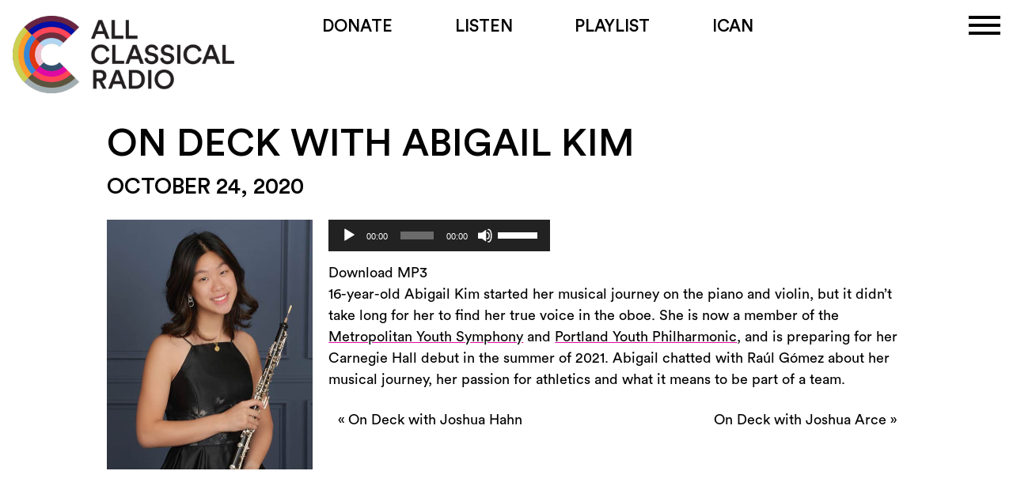

--- FILE ---
content_type: text/html; charset=UTF-8
request_url: https://www.allclassical.org/on-deck/on-deck-with-abigail-kim/
body_size: 15018
content:
<!DOCTYPE html>
<html class="no-js" lang="en-US">

<head>
<!-- Global site tag (gtag.js) - Google Analytics -->
<script async src="https://www.googletagmanager.com/gtag/js?id=UA-22462379-1"></script>
<script>
window.dataLayer = window.dataLayer || [];
function gtag(){dataLayer.push(arguments);}
gtag('js', new Date());
gtag('config', 'UA-22462379-1', { 'optimize_id': 'GTM-PNR3WHD'});
</script>
<script>
    (function(i,s,o,g,r,a,m){i['GoogleAnalyticsObject']=r;i[r]=i[r]||function(){
    (i[r].q=i[r].q||[]).push(arguments)},i[r].l=1*new Date();a=s.createElement(o),
    m=s.getElementsByTagName(o)[0];a.async=1;a.src=g;m.parentNode.insertBefore(a,m)
    })(window,document,'script','//www.google-analytics.com/analytics.js','ga');
    ga('create', 'UA-22462379-1', 'auto');
    ga('send', 'pageview');
</script>
<!-- Google Tag Manager -->
<script>(function(w,d,s,l,i){w[l]=w[l]||[];w[l].push({'gtm.start':
new Date().getTime(),event:'gtm.js'});var f=d.getElementsByTagName(s)[0],
j=d.createElement(s),dl=l!='dataLayer'?'&l='+l:'';j.async=true;j.src=
'https://www.googletagmanager.com/gtm.js?id='+i+dl;f.parentNode.insertBefore(j,f);
})(window,document,'script','dataLayer','GTM-PNMLWNK');</script>
<!-- End Google Tag Manager -->
<meta charset="UTF-8" />
<meta name="google-site-verification" content="Xo-KUQowW6_5xOnGI1BIoY20lDhYrWTGA8ihGH7eSSQ" />
<!-- <meta name="viewport" content="width=device-width" /> -->
<meta name="viewport" content="width=device-width, initial-scale=1.0, user-scalable=1" />
<title>On Deck with Abigail Kim | All Classical Radio</title>
<link rel="stylesheet" href="https://use.typekit.net/lbi0rrp.css">
<script src="https://kit.fontawesome.com/d16ab4e382.js" crossorigin="anonymous"></script>
<script src="https://cdn.jsdelivr.net/npm/vue@2.7.14"></script>

<link rel="profile" href="http://gmpg.org/xfn/11" />
<link rel="pingback" href="https://www.allclassical.org/xmlrpc.php" />

<meta name='robots' content='max-image-preview:large' />
	<style>img:is([sizes="auto" i], [sizes^="auto," i]) { contain-intrinsic-size: 3000px 1500px }</style>
	<link rel='dns-prefetch' href='//cdnjs.cloudflare.com' />
<link rel='dns-prefetch' href='//maxcdn.bootstrapcdn.com' />
<link rel='dns-prefetch' href='//www.google.com' />
<link rel='dns-prefetch' href='//cdn.jsdelivr.net' />
<link rel='dns-prefetch' href='//use.fontawesome.com' />
<link rel="alternate" type="application/rss+xml" title="All Classical Radio &raquo; Feed" href="https://www.allclassical.org/feed/" />
<link rel='stylesheet' id='wp-block-library-css' href='https://www.allclassical.org/wp-includes/css/dist/block-library/style.min.css?ver=6.7.4' type='text/css' media='all' />
<style id='classic-theme-styles-inline-css' type='text/css'>
/*! This file is auto-generated */
.wp-block-button__link{color:#fff;background-color:#32373c;border-radius:9999px;box-shadow:none;text-decoration:none;padding:calc(.667em + 2px) calc(1.333em + 2px);font-size:1.125em}.wp-block-file__button{background:#32373c;color:#fff;text-decoration:none}
</style>
<style id='global-styles-inline-css' type='text/css'>
:root{--wp--preset--aspect-ratio--square: 1;--wp--preset--aspect-ratio--4-3: 4/3;--wp--preset--aspect-ratio--3-4: 3/4;--wp--preset--aspect-ratio--3-2: 3/2;--wp--preset--aspect-ratio--2-3: 2/3;--wp--preset--aspect-ratio--16-9: 16/9;--wp--preset--aspect-ratio--9-16: 9/16;--wp--preset--color--black: #000000;--wp--preset--color--cyan-bluish-gray: #abb8c3;--wp--preset--color--white: #ffffff;--wp--preset--color--pale-pink: #f78da7;--wp--preset--color--vivid-red: #cf2e2e;--wp--preset--color--luminous-vivid-orange: #ff6900;--wp--preset--color--luminous-vivid-amber: #fcb900;--wp--preset--color--light-green-cyan: #7bdcb5;--wp--preset--color--vivid-green-cyan: #00d084;--wp--preset--color--pale-cyan-blue: #8ed1fc;--wp--preset--color--vivid-cyan-blue: #0693e3;--wp--preset--color--vivid-purple: #9b51e0;--wp--preset--gradient--vivid-cyan-blue-to-vivid-purple: linear-gradient(135deg,rgba(6,147,227,1) 0%,rgb(155,81,224) 100%);--wp--preset--gradient--light-green-cyan-to-vivid-green-cyan: linear-gradient(135deg,rgb(122,220,180) 0%,rgb(0,208,130) 100%);--wp--preset--gradient--luminous-vivid-amber-to-luminous-vivid-orange: linear-gradient(135deg,rgba(252,185,0,1) 0%,rgba(255,105,0,1) 100%);--wp--preset--gradient--luminous-vivid-orange-to-vivid-red: linear-gradient(135deg,rgba(255,105,0,1) 0%,rgb(207,46,46) 100%);--wp--preset--gradient--very-light-gray-to-cyan-bluish-gray: linear-gradient(135deg,rgb(238,238,238) 0%,rgb(169,184,195) 100%);--wp--preset--gradient--cool-to-warm-spectrum: linear-gradient(135deg,rgb(74,234,220) 0%,rgb(151,120,209) 20%,rgb(207,42,186) 40%,rgb(238,44,130) 60%,rgb(251,105,98) 80%,rgb(254,248,76) 100%);--wp--preset--gradient--blush-light-purple: linear-gradient(135deg,rgb(255,206,236) 0%,rgb(152,150,240) 100%);--wp--preset--gradient--blush-bordeaux: linear-gradient(135deg,rgb(254,205,165) 0%,rgb(254,45,45) 50%,rgb(107,0,62) 100%);--wp--preset--gradient--luminous-dusk: linear-gradient(135deg,rgb(255,203,112) 0%,rgb(199,81,192) 50%,rgb(65,88,208) 100%);--wp--preset--gradient--pale-ocean: linear-gradient(135deg,rgb(255,245,203) 0%,rgb(182,227,212) 50%,rgb(51,167,181) 100%);--wp--preset--gradient--electric-grass: linear-gradient(135deg,rgb(202,248,128) 0%,rgb(113,206,126) 100%);--wp--preset--gradient--midnight: linear-gradient(135deg,rgb(2,3,129) 0%,rgb(40,116,252) 100%);--wp--preset--font-size--small: 13px;--wp--preset--font-size--medium: 20px;--wp--preset--font-size--large: 36px;--wp--preset--font-size--x-large: 42px;--wp--preset--spacing--20: 0.44rem;--wp--preset--spacing--30: 0.67rem;--wp--preset--spacing--40: 1rem;--wp--preset--spacing--50: 1.5rem;--wp--preset--spacing--60: 2.25rem;--wp--preset--spacing--70: 3.38rem;--wp--preset--spacing--80: 5.06rem;--wp--preset--shadow--natural: 6px 6px 9px rgba(0, 0, 0, 0.2);--wp--preset--shadow--deep: 12px 12px 50px rgba(0, 0, 0, 0.4);--wp--preset--shadow--sharp: 6px 6px 0px rgba(0, 0, 0, 0.2);--wp--preset--shadow--outlined: 6px 6px 0px -3px rgba(255, 255, 255, 1), 6px 6px rgba(0, 0, 0, 1);--wp--preset--shadow--crisp: 6px 6px 0px rgba(0, 0, 0, 1);}:where(.is-layout-flex){gap: 0.5em;}:where(.is-layout-grid){gap: 0.5em;}body .is-layout-flex{display: flex;}.is-layout-flex{flex-wrap: wrap;align-items: center;}.is-layout-flex > :is(*, div){margin: 0;}body .is-layout-grid{display: grid;}.is-layout-grid > :is(*, div){margin: 0;}:where(.wp-block-columns.is-layout-flex){gap: 2em;}:where(.wp-block-columns.is-layout-grid){gap: 2em;}:where(.wp-block-post-template.is-layout-flex){gap: 1.25em;}:where(.wp-block-post-template.is-layout-grid){gap: 1.25em;}.has-black-color{color: var(--wp--preset--color--black) !important;}.has-cyan-bluish-gray-color{color: var(--wp--preset--color--cyan-bluish-gray) !important;}.has-white-color{color: var(--wp--preset--color--white) !important;}.has-pale-pink-color{color: var(--wp--preset--color--pale-pink) !important;}.has-vivid-red-color{color: var(--wp--preset--color--vivid-red) !important;}.has-luminous-vivid-orange-color{color: var(--wp--preset--color--luminous-vivid-orange) !important;}.has-luminous-vivid-amber-color{color: var(--wp--preset--color--luminous-vivid-amber) !important;}.has-light-green-cyan-color{color: var(--wp--preset--color--light-green-cyan) !important;}.has-vivid-green-cyan-color{color: var(--wp--preset--color--vivid-green-cyan) !important;}.has-pale-cyan-blue-color{color: var(--wp--preset--color--pale-cyan-blue) !important;}.has-vivid-cyan-blue-color{color: var(--wp--preset--color--vivid-cyan-blue) !important;}.has-vivid-purple-color{color: var(--wp--preset--color--vivid-purple) !important;}.has-black-background-color{background-color: var(--wp--preset--color--black) !important;}.has-cyan-bluish-gray-background-color{background-color: var(--wp--preset--color--cyan-bluish-gray) !important;}.has-white-background-color{background-color: var(--wp--preset--color--white) !important;}.has-pale-pink-background-color{background-color: var(--wp--preset--color--pale-pink) !important;}.has-vivid-red-background-color{background-color: var(--wp--preset--color--vivid-red) !important;}.has-luminous-vivid-orange-background-color{background-color: var(--wp--preset--color--luminous-vivid-orange) !important;}.has-luminous-vivid-amber-background-color{background-color: var(--wp--preset--color--luminous-vivid-amber) !important;}.has-light-green-cyan-background-color{background-color: var(--wp--preset--color--light-green-cyan) !important;}.has-vivid-green-cyan-background-color{background-color: var(--wp--preset--color--vivid-green-cyan) !important;}.has-pale-cyan-blue-background-color{background-color: var(--wp--preset--color--pale-cyan-blue) !important;}.has-vivid-cyan-blue-background-color{background-color: var(--wp--preset--color--vivid-cyan-blue) !important;}.has-vivid-purple-background-color{background-color: var(--wp--preset--color--vivid-purple) !important;}.has-black-border-color{border-color: var(--wp--preset--color--black) !important;}.has-cyan-bluish-gray-border-color{border-color: var(--wp--preset--color--cyan-bluish-gray) !important;}.has-white-border-color{border-color: var(--wp--preset--color--white) !important;}.has-pale-pink-border-color{border-color: var(--wp--preset--color--pale-pink) !important;}.has-vivid-red-border-color{border-color: var(--wp--preset--color--vivid-red) !important;}.has-luminous-vivid-orange-border-color{border-color: var(--wp--preset--color--luminous-vivid-orange) !important;}.has-luminous-vivid-amber-border-color{border-color: var(--wp--preset--color--luminous-vivid-amber) !important;}.has-light-green-cyan-border-color{border-color: var(--wp--preset--color--light-green-cyan) !important;}.has-vivid-green-cyan-border-color{border-color: var(--wp--preset--color--vivid-green-cyan) !important;}.has-pale-cyan-blue-border-color{border-color: var(--wp--preset--color--pale-cyan-blue) !important;}.has-vivid-cyan-blue-border-color{border-color: var(--wp--preset--color--vivid-cyan-blue) !important;}.has-vivid-purple-border-color{border-color: var(--wp--preset--color--vivid-purple) !important;}.has-vivid-cyan-blue-to-vivid-purple-gradient-background{background: var(--wp--preset--gradient--vivid-cyan-blue-to-vivid-purple) !important;}.has-light-green-cyan-to-vivid-green-cyan-gradient-background{background: var(--wp--preset--gradient--light-green-cyan-to-vivid-green-cyan) !important;}.has-luminous-vivid-amber-to-luminous-vivid-orange-gradient-background{background: var(--wp--preset--gradient--luminous-vivid-amber-to-luminous-vivid-orange) !important;}.has-luminous-vivid-orange-to-vivid-red-gradient-background{background: var(--wp--preset--gradient--luminous-vivid-orange-to-vivid-red) !important;}.has-very-light-gray-to-cyan-bluish-gray-gradient-background{background: var(--wp--preset--gradient--very-light-gray-to-cyan-bluish-gray) !important;}.has-cool-to-warm-spectrum-gradient-background{background: var(--wp--preset--gradient--cool-to-warm-spectrum) !important;}.has-blush-light-purple-gradient-background{background: var(--wp--preset--gradient--blush-light-purple) !important;}.has-blush-bordeaux-gradient-background{background: var(--wp--preset--gradient--blush-bordeaux) !important;}.has-luminous-dusk-gradient-background{background: var(--wp--preset--gradient--luminous-dusk) !important;}.has-pale-ocean-gradient-background{background: var(--wp--preset--gradient--pale-ocean) !important;}.has-electric-grass-gradient-background{background: var(--wp--preset--gradient--electric-grass) !important;}.has-midnight-gradient-background{background: var(--wp--preset--gradient--midnight) !important;}.has-small-font-size{font-size: var(--wp--preset--font-size--small) !important;}.has-medium-font-size{font-size: var(--wp--preset--font-size--medium) !important;}.has-large-font-size{font-size: var(--wp--preset--font-size--large) !important;}.has-x-large-font-size{font-size: var(--wp--preset--font-size--x-large) !important;}
:where(.wp-block-post-template.is-layout-flex){gap: 1.25em;}:where(.wp-block-post-template.is-layout-grid){gap: 1.25em;}
:where(.wp-block-columns.is-layout-flex){gap: 2em;}:where(.wp-block-columns.is-layout-grid){gap: 2em;}
:root :where(.wp-block-pullquote){font-size: 1.5em;line-height: 1.6;}
</style>
<link rel='stylesheet' id='pb-accordion-blocks-style-css' href='https://www.allclassical.org/wp-content/cache/asset-cleanup/css/item/accordion-blocks__build__index-css-vbf0622f8ed72be2f646bac5747fa810d48ed47f8.css' type='text/css' media='all' />
<link rel='stylesheet' id='font-awesome-css-css' href='https://use.fontawesome.com/releases/v5.0.13/css/all.css?ver=5.0.13' type='text/css' media='all' />
<link rel='stylesheet' id='mptt-style-css' href='https://www.allclassical.org/wp-content/cache/asset-cleanup/css/item/mp-timetable__media__css__style-css-v803516b6abdb152fd5bd04bafa862936c97d1267.css' type='text/css' media='all' />
<link rel='stylesheet' id='bsearch-style-css' href='https://www.allclassical.org/wp-content/plugins/better-search/includes/css/bsearch-styles.min.css?ver=4.1.2' type='text/css' media='all' />
<link rel='stylesheet' id='twentytwelve-style-css' href='https://www.allclassical.org/wp-content/cache/asset-cleanup/css/item/acp-theme-child__style-css-v1cf4465db26314e760d5258bb11914ec794b4eb2.css' type='text/css' media='all' />
<link rel='stylesheet' id='custom-style-css' href='https://www.allclassical.org/wp-content/themes/acp-theme/css/custom.min.css?ver=1752617563' type='text/css' media='all' />
<link rel='stylesheet' id='bs-style-css' href='https://www.allclassical.org/wp-content/themes/acp-theme/css/bs/bootstrap.min.css?ver=1751914178' type='text/css' media='all' />
<link rel='stylesheet' id='bsg-style-css' href='https://www.allclassical.org/wp-content/themes/acp-theme/css/bootstrap-grid.min.css?ver=1745002644' type='text/css' media='all' />
<link rel='stylesheet' id='bsu-style-css' href='https://www.allclassical.org/wp-content/themes/acp-theme/css/bootstrap-utilities.min.css?ver=1745011106' type='text/css' media='all' />
<link rel='stylesheet' id='2022-style-css' href='https://www.allclassical.org/wp-content/cache/asset-cleanup/css/item/acp-theme-child__css__custom_2022-css-v93829a7fd05fab7120e1b8b867b127053e12ec2f.css' type='text/css' media='all' />
<link rel='stylesheet' id='tw-css' href='https://www.allclassical.org/wp-content/cache/asset-cleanup/css/item/acp-theme-child__css__dist__output-css-vfd0362cf50956fe46ae030ac660d215d8585dcd0.css' type='text/css' media='all' />
<script type="text/javascript" src="https://www.allclassical.org/wp-includes/js/jquery/jquery.min.js?ver=3.7.1" id="jquery-core-js"></script>
<script type="text/javascript" src="https://www.allclassical.org/wp-includes/js/jquery/jquery-migrate.min.js?ver=3.4.1" id="jquery-migrate-js"></script>
<script type="text/javascript" src="https://www.allclassical.org/wp-content/themes/acp-theme-child/js/bootstrap.min.js?ver=6.7.4" id="home-cookie-js"></script>
<script type="text/javascript" src="https://maxcdn.bootstrapcdn.com/bootstrap/3.4.1/js/bootstrap.min.js?ver=6.7.4" id="home-modal-js"></script>
<script type="text/javascript" src="https://www.allclassical.org/wp-content/themes/acp-theme-child/js/rrssb.min.js?ver=1647038259" id="social-script-js"></script>
<script type="text/javascript" src="https://cdn.jsdelivr.net/npm/vue@2.7.14?ver=2.7.14" id="vue-js"></script>
<link rel="https://api.w.org/" href="https://www.allclassical.org/wp-json/" /><link rel="alternate" title="JSON" type="application/json" href="https://www.allclassical.org/wp-json/wp/v2/ac_on_deck/76389" /><link rel="EditURI" type="application/rsd+xml" title="RSD" href="https://www.allclassical.org/xmlrpc.php?rsd" />
<meta name="generator" content="WordPress 6.7.4" />
<link rel="canonical" href="https://www.allclassical.org/on-deck/on-deck-with-abigail-kim/" />
<link rel='shortlink' href='https://www.allclassical.org/?p=76389' />
<link rel="alternate" title="oEmbed (JSON)" type="application/json+oembed" href="https://www.allclassical.org/wp-json/oembed/1.0/embed?url=https%3A%2F%2Fwww.allclassical.org%2Fon-deck%2Fon-deck-with-abigail-kim%2F" />
<link rel="alternate" title="oEmbed (XML)" type="text/xml+oembed" href="https://www.allclassical.org/wp-json/oembed/1.0/embed?url=https%3A%2F%2Fwww.allclassical.org%2Fon-deck%2Fon-deck-with-abigail-kim%2F&#038;format=xml" />
<meta name="description" content="16-year-old Abigail Kim started her musical journey on the piano and violin, but it didn’t take long for her to find her true voice in the oboe. She is now a member of the Metropolitan Youth Symphony and Portland Youth Philharmonic, and is preparing for her Carnegie Hall debut in the summer of 2021. Abigail ... " />
            <meta property="fb:app_id"      content="219172578213329" />
            <meta property="og:type"        content="article" />
            <meta property="og:title"       content="On Deck with Abigail Kim | All Classical Radio" />
            <meta property="og:description" content="16-year-old Abigail Kim started her musical journey on the piano and violin, but it didn’t take long for her to find her true voice in the oboe. She is now a member of the Metropolitan Youth Symphony and Portland Youth Philharmonic, and is preparing for her Carnegie Hall debut in the summer of 2021. Abigail ... " />
            <meta property="og:url"         content="https://www.allclassical.org/on-deck/on-deck-with-abigail-kim/" />
            <meta property="og:site_name"   content="All Classical Radio" />
            <meta property="og:image"       content="https://www.allclassical.org/wp-content/hosts/ACR-LOGO-1200x630.png" />
            <meta property="og:image:width" content="1200" />
            <meta property="og:image:height" content="630" />

            <meta name="twitter:card"               content="summary"/>
            <meta name="twitter:domain"             content="All Classical Radio"/>
            <meta name="twitter:image:src"          content="https://www.allclassical.org/wp-content/hosts/ACR-LOGO-1200x630.png"/>
            <meta name="twitter:site"               content="@AllClassicalpdx" />
            <meta name="twitter:text:description"   content="16-year-old Abigail Kim started her musical journey on the piano and violin, but it didn’t take long for her to find her true voice in the oboe. She is now a member of the Metropolitan Youth Symphony and Portland Youth Philharmonic, and is preparing for her Carnegie Hall debut in the summer of 2021. Abigail ... " />
        <noscript><style type="text/css">.mptt-shortcode-wrapper .mptt-shortcode-table:first-of-type{display:table!important}.mptt-shortcode-wrapper .mptt-shortcode-table .mptt-event-container:hover{height:auto!important;min-height:100%!important}body.mprm_ie_browser .mptt-shortcode-wrapper .mptt-event-container{height:auto!important}@media (max-width:767px){.mptt-shortcode-wrapper .mptt-shortcode-table:first-of-type{display:none!important}}</style></noscript>    <script>
    var _prum = [['id', '57e99d78254226269460e52e'], ['mark', 'firstbyte', (new Date()).getTime()]];

    (function() {
        var s = document.getElementsByTagName('script')[0]
          , p = document.createElement('script');
        p.async = 'async';
        p.src = '//rum-static.pingdom.net/prum.min.js';
        s.parentNode.insertBefore(p, s);
    })();
    </script>
<link rel="icon" href="https://acp-website.s3.us-west-2.amazonaws.com/uploads/2023/08/cropped-acr-square-1200-32x32.png" sizes="32x32" />
<link rel="icon" href="https://acp-website.s3.us-west-2.amazonaws.com/uploads/2023/08/cropped-acr-square-1200-192x192.png" sizes="192x192" />
<link rel="apple-touch-icon" href="https://acp-website.s3.us-west-2.amazonaws.com/uploads/2023/08/cropped-acr-square-1200-180x180.png" />
<meta name="msapplication-TileImage" content="https://acp-website.s3.us-west-2.amazonaws.com/uploads/2023/08/cropped-acr-square-1200-270x270.png" />
		<style type="text/css" id="wp-custom-css">
			.allegiance-component.allegiance-component-donation-amount label{
max-width: 240px;
}		</style>
		</head>

<body class="ac_on_deck-template-default single single-ac_on_deck postid-76389">

<noscript>
    <p style="color:#802f2d; text-align:center;">
        <strong><em>Your browser is not using Javascript. Some features will not work correctly.</em></strong>
    </p>
</noscript>
<!-- Google Tag Manager (noscript) -->
<noscript><iframe src="https://www.googletagmanager.com/ns.html?id=GTM-PNMLWNK"
height="0" width="0" style="display:none;visibility:hidden"></iframe></noscript>
<!-- End Google Tag Manager (noscript) -->
<div class="hfeed site container">
    <header id="masthead" class="site-header mb-5 pt-2 sm:pt-5" role="banner">

        <div class="sm:flex">

        <div class="logo-container hidden sm:block md:w-1/4 flex-items-sm-middle">
            <a href="https://www.allclassical.org">
                <img src="https://www.allclassical.org/wp-content/themes/acp-theme-child/img/ACR-LOGO.png" alt="All Classical Radio" />
            </a>

        </div>
        <div class="nav-container md:w-1/2 ">
                
                    <ul id="menu-13-big" class="primary-menu nav-menu flex uppercase text-xl justify-between">
                        <li class="hidden md:block"></li>
                        <li id="menu-item-76594" class="menu-item menu-item-type-post_type menu-item-object-page menu-item-76594">
                            <a href="https://allclassical.org/donate/">Donate</a>
                        </li>
                        <li id="menu-item-7673" class="listen-btn menu-item menu-item-type-custom menu-item-object-custom menu-item-7673">
                            <a href="javascript:void(0)">Listen</a>
                        </li>
                <li id="menu-item-76595" class="menu-item menu-item-type-post_type menu-item-object-page menu-item-76595"><a href="https://allclassical.org/programs/playlist/">Playlist</a></li>
                <li id="menu-item-65309" class="ican-button menu-item menu-item-type-post_type menu-item-object-page menu-item-65309"><a href="https://icanradio.org">ICAN</a></li>
                
                
            </ul>
                <div class="side-menu-container ">
                    <div class="prim"><ul id="menu-13-primary" class="quick-link-menu bg-white p-6 pt-0 uppercase text-xl"><li id="menu-item-65297" class="first menu-item menu-item-type-custom menu-item-object-custom menu-item-has-children menu-item-65297"><a href="#">About</a>
<ul class="sub-menu">
	<li id="menu-item-65298" class="menu-item menu-item-type-post_type menu-item-object-page menu-item-65298"><a href="https://www.allclassical.org/about/">About Us</a></li>
	<li id="menu-item-103155" class="menu-item menu-item-type-post_type menu-item-object-page menu-item-103155"><a href="https://www.allclassical.org/all-classical-radios-media-arts-center/">Media Arts Center</a></li>
	<li id="menu-item-51495" class="menu-item menu-item-type-post_type menu-item-object-page menu-item-51495"><a href="https://www.allclassical.org/about/program-hosts/">On Air Hosts</a></li>
	<li id="menu-item-65301" class="menu-item menu-item-type-post_type menu-item-object-page menu-item-65301"><a href="https://www.allclassical.org/about/station-staff/">Station Staff</a></li>
	<li id="menu-item-100897" class="menu-item menu-item-type-post_type menu-item-object-page menu-item-100897"><a href="https://www.allclassical.org/about/artist-anthology/">Artist Anthology</a></li>
	<li id="menu-item-100413" class="menu-item menu-item-type-post_type menu-item-object-page menu-item-100413"><a href="https://www.allclassical.org/artists-in-residence/">Artists in Residence</a></li>
	<li id="menu-item-103611" class="menu-item menu-item-type-post_type menu-item-object-page menu-item-103611"><a href="https://www.allclassical.org/sponsorship/">Underwriting</a></li>
</ul>
</li>
<li id="menu-item-65305" class="menu-item menu-item-type-custom menu-item-object-custom menu-item-has-children menu-item-65305"><a href="#">Programs</a>
<ul class="sub-menu">
	<li id="menu-item-85416" class="menu-item menu-item-type-post_type menu-item-object-page menu-item-85416"><a href="https://www.allclassical.org/programs/program-schedule/">Program Schedule</a></li>
	<li id="menu-item-71806" class="menu-item menu-item-type-post_type menu-item-object-page menu-item-71806"><a href="https://www.allclassical.org/programs/">Our Programs</a></li>
	<li id="menu-item-100060" class="menu-item menu-item-type-post_type menu-item-object-page menu-item-100060"><a href="https://www.allclassical.org/programs/club-mod/">Club Mod</a></li>
	<li id="menu-item-100073" class="menu-item menu-item-type-post_type menu-item-object-page menu-item-100073"><a href="https://www.allclassical.org/programs/concert-hall/">The Concert Hall</a></li>
	<li id="menu-item-65170" class="menu-item menu-item-type-post_type menu-item-object-page menu-item-65170"><a href="https://www.allclassical.org/programs/five-oclock-favorite/">Five O&#8217;clock Favorite</a></li>
	<li id="menu-item-98103" class="menu-item menu-item-type-post_type menu-item-object-page menu-item-98103"><a href="https://www.allclassical.org/programs/friday-happy-hour/">Friday Happy Hour</a></li>
	<li id="menu-item-108462" class="menu-item menu-item-type-post_type menu-item-object-page menu-item-108462"><a href="https://www.allclassical.org/programs/met-opera-on-all-classical/">The Met Opera</a></li>
	<li id="menu-item-104359" class="menu-item menu-item-type-post_type menu-item-object-page menu-item-104359"><a href="https://www.allclassical.org/programs/new-at-noon/">New at Noon</a></li>
	<li id="menu-item-99971" class="menu-item menu-item-type-post_type menu-item-object-page menu-item-99971"><a href="https://www.allclassical.org/programs/northwest-previews/">Northwest Previews</a></li>
	<li id="menu-item-64709" class="menu-item menu-item-type-post_type menu-item-object-page menu-item-64709"><a href="https://www.allclassical.org/programs/on-deck-with-young-musicians/">On Deck with Young Musicians</a></li>
	<li id="menu-item-99937" class="menu-item menu-item-type-post_type menu-item-object-page menu-item-99937"><a href="https://www.allclassical.org/programs/played-in-oregon/">Played in Oregon</a></li>
	<li id="menu-item-105161" class="menu-item menu-item-type-post_type menu-item-object-page menu-item-105161"><a href="https://www.allclassical.org/programs/saturday-matinee/">Saturday Matinee</a></li>
	<li id="menu-item-87499" class="menu-item menu-item-type-post_type menu-item-object-page menu-item-87499"><a href="https://www.allclassical.org/programs/sunday-brunch/">Sunday Brunch</a></li>
	<li id="menu-item-64678" class="menu-item menu-item-type-post_type menu-item-object-page menu-item-64678"><a href="https://www.allclassical.org/programs/thursdays-at-three/">Thursdays @ Three</a></li>
	<li id="menu-item-84883" class="menu-item menu-item-type-custom menu-item-object-custom menu-item-84883"><a target="_blank" href="https://icanradio.org">ICAN</a></li>
	<li id="menu-item-84006" class="menu-item menu-item-type-custom menu-item-object-custom menu-item-84006"><a target="_blank" href="https://recordinginclusivity.allclassical.org/">Recording Inclusivity Initiative</a></li>
	<li id="menu-item-67774" class="menu-item menu-item-type-custom menu-item-object-custom menu-item-67774"><a target="_blank" href="https://www.allclassical.org/our-programs/the-score/">The Score</a></li>
</ul>
</li>
<li id="menu-item-67036" class="menu-item menu-item-type-custom menu-item-object-custom menu-item-has-children menu-item-67036"><a href="#">Events</a>
<ul class="sub-menu">
	<li id="menu-item-52176" class="menu-item menu-item-type-post_type menu-item-object-page menu-item-52176"><a href="https://www.allclassical.org/events/">Cultural Events Calendar</a></li>
	<li id="menu-item-73067" class="menu-item menu-item-type-post_type menu-item-object-page menu-item-73067"><a href="https://www.allclassical.org/programs/thursdays-at-three/">Thursdays @ Three</a></li>
	<li id="menu-item-67035" class="menu-item menu-item-type-post_type menu-item-object-page menu-item-67035"><a href="https://www.allclassical.org/events/submit-an-event/">Submit an Event</a></li>
	<li id="menu-item-65303" class="menu-item menu-item-type-post_type menu-item-object-page menu-item-65303"><a href="https://www.allclassical.org/events/cultural-tours/">Cultural Tours</a></li>
	<li id="menu-item-67037" class="menu-item menu-item-type-post_type menu-item-object-page menu-item-67037"><a href="https://www.allclassical.org/event-rental/">Event Space Rental</a></li>
</ul>
</li>
<li id="menu-item-104222" class="menu-item menu-item-type-post_type menu-item-object-page menu-item-104222"><a href="https://www.allclassical.org/contact/">Contact</a></li>
</ul></div>                    <div class="menu-quick-link-menu-container"><ul id="menu-quick-link-menu" class=" quick-link-menu bg-white p-6 pt-0 uppercase text-xl"><li id="menu-item-104078" class="menu-item menu-item-type-post_type menu-item-object-page menu-item-104078"><a href="https://www.allclassical.org/programs/program-archive/">On Demand</a></li>
<li id="menu-item-104075" class="menu-item menu-item-type-post_type menu-item-object-page menu-item-104075"><a href="https://www.allclassical.org/arts-blog/">Arts Blog</a></li>
<li id="menu-item-104073" class="menu-item menu-item-type-post_type menu-item-object-page menu-item-104073"><a href="https://www.allclassical.org/support/">Ways to Give</a></li>
<li id="menu-item-104074" class="menu-item menu-item-type-post_type menu-item-object-page menu-item-104074"><a href="https://www.allclassical.org/sponsorship/">Become a Sponsor</a></li>
<li id="menu-item-104076" class="menu-item menu-item-type-post_type menu-item-object-page menu-item-104076"><a href="https://www.allclassical.org/tili-cam/">Tili-Cam</a></li>
<li id="menu-item-104077" class="menu-item menu-item-type-custom menu-item-object-custom menu-item-104077"><a href="https://shop.allclassical.org/">Shop</a></li>

         <li class=" text-center" ><a href="/?s=">Search</a></li>
        </ul></div>                </div>
               
           
            </div>
            <div class="hamburger-container hidden sm:flex relative w-1/4 justify-end">
                  
                        <div class="hamburger hamburger--spring">
                            <div class="hamburger-box">
                                <div class="hamburger-inner block">

                                </div>
                            </div>
                        </div>
            </div>

            <div class="flex flex-col mobile-nav-container">
                <div class="mobile-logo pt-8 pb-4 w-5/6 mx-auto  sm:hidden">
                    <a href="https://www.allclassical.org">
                        <img src="https://www.allclassical.org/wp-content/themes/acp-theme-child/img/ACR-LOGO.png" alt="All Classical Radio" />
                    </a>
                </div>
                <nav id="mainnav" class="main-navigation " role="navigation">
                    <a class="assistive-text" href="#content" title="Skip to content">Skip to content</a>
                     <p id="toggle" class="menu-toggle"><span></span></p>
                     <div class="menu-13-primary-container col-sm-12 ">
                        <div class="primary-menu-container"><ul id="menu-13-primary-1" class="nav-menu md:hidden"><li class="first menu-item menu-item-type-custom menu-item-object-custom menu-item-has-children menu-item-65297"><a href="#">About</a>
<ul class="sub-menu">
	<li class="menu-item menu-item-type-post_type menu-item-object-page menu-item-65298"><a href="https://www.allclassical.org/about/">About Us</a></li>
	<li class="menu-item menu-item-type-post_type menu-item-object-page menu-item-103155"><a href="https://www.allclassical.org/all-classical-radios-media-arts-center/">Media Arts Center</a></li>
	<li class="menu-item menu-item-type-post_type menu-item-object-page menu-item-51495"><a href="https://www.allclassical.org/about/program-hosts/">On Air Hosts</a></li>
	<li class="menu-item menu-item-type-post_type menu-item-object-page menu-item-65301"><a href="https://www.allclassical.org/about/station-staff/">Station Staff</a></li>
	<li class="menu-item menu-item-type-post_type menu-item-object-page menu-item-100897"><a href="https://www.allclassical.org/about/artist-anthology/">Artist Anthology</a></li>
	<li class="menu-item menu-item-type-post_type menu-item-object-page menu-item-100413"><a href="https://www.allclassical.org/artists-in-residence/">Artists in Residence</a></li>
	<li class="menu-item menu-item-type-post_type menu-item-object-page menu-item-103611"><a href="https://www.allclassical.org/sponsorship/">Underwriting</a></li>
</ul>
</li>
<li class="menu-item menu-item-type-custom menu-item-object-custom menu-item-has-children menu-item-65305"><a href="#">Programs</a>
<ul class="sub-menu">
	<li class="menu-item menu-item-type-post_type menu-item-object-page menu-item-85416"><a href="https://www.allclassical.org/programs/program-schedule/">Program Schedule</a></li>
	<li class="menu-item menu-item-type-post_type menu-item-object-page menu-item-71806"><a href="https://www.allclassical.org/programs/">Our Programs</a></li>
	<li class="menu-item menu-item-type-post_type menu-item-object-page menu-item-100060"><a href="https://www.allclassical.org/programs/club-mod/">Club Mod</a></li>
	<li class="menu-item menu-item-type-post_type menu-item-object-page menu-item-100073"><a href="https://www.allclassical.org/programs/concert-hall/">The Concert Hall</a></li>
	<li class="menu-item menu-item-type-post_type menu-item-object-page menu-item-65170"><a href="https://www.allclassical.org/programs/five-oclock-favorite/">Five O&#8217;clock Favorite</a></li>
	<li class="menu-item menu-item-type-post_type menu-item-object-page menu-item-98103"><a href="https://www.allclassical.org/programs/friday-happy-hour/">Friday Happy Hour</a></li>
	<li class="menu-item menu-item-type-post_type menu-item-object-page menu-item-108462"><a href="https://www.allclassical.org/programs/met-opera-on-all-classical/">The Met Opera</a></li>
	<li class="menu-item menu-item-type-post_type menu-item-object-page menu-item-104359"><a href="https://www.allclassical.org/programs/new-at-noon/">New at Noon</a></li>
	<li class="menu-item menu-item-type-post_type menu-item-object-page menu-item-99971"><a href="https://www.allclassical.org/programs/northwest-previews/">Northwest Previews</a></li>
	<li class="menu-item menu-item-type-post_type menu-item-object-page menu-item-64709"><a href="https://www.allclassical.org/programs/on-deck-with-young-musicians/">On Deck with Young Musicians</a></li>
	<li class="menu-item menu-item-type-post_type menu-item-object-page menu-item-99937"><a href="https://www.allclassical.org/programs/played-in-oregon/">Played in Oregon</a></li>
	<li class="menu-item menu-item-type-post_type menu-item-object-page menu-item-105161"><a href="https://www.allclassical.org/programs/saturday-matinee/">Saturday Matinee</a></li>
	<li class="menu-item menu-item-type-post_type menu-item-object-page menu-item-87499"><a href="https://www.allclassical.org/programs/sunday-brunch/">Sunday Brunch</a></li>
	<li class="menu-item menu-item-type-post_type menu-item-object-page menu-item-64678"><a href="https://www.allclassical.org/programs/thursdays-at-three/">Thursdays @ Three</a></li>
	<li class="menu-item menu-item-type-custom menu-item-object-custom menu-item-84883"><a target="_blank" href="https://icanradio.org">ICAN</a></li>
	<li class="menu-item menu-item-type-custom menu-item-object-custom menu-item-84006"><a target="_blank" href="https://recordinginclusivity.allclassical.org/">Recording Inclusivity Initiative</a></li>
	<li class="menu-item menu-item-type-custom menu-item-object-custom menu-item-67774"><a target="_blank" href="https://www.allclassical.org/our-programs/the-score/">The Score</a></li>
</ul>
</li>
<li class="menu-item menu-item-type-custom menu-item-object-custom menu-item-has-children menu-item-67036"><a href="#">Events</a>
<ul class="sub-menu">
	<li class="menu-item menu-item-type-post_type menu-item-object-page menu-item-52176"><a href="https://www.allclassical.org/events/">Cultural Events Calendar</a></li>
	<li class="menu-item menu-item-type-post_type menu-item-object-page menu-item-73067"><a href="https://www.allclassical.org/programs/thursdays-at-three/">Thursdays @ Three</a></li>
	<li class="menu-item menu-item-type-post_type menu-item-object-page menu-item-67035"><a href="https://www.allclassical.org/events/submit-an-event/">Submit an Event</a></li>
	<li class="menu-item menu-item-type-post_type menu-item-object-page menu-item-65303"><a href="https://www.allclassical.org/events/cultural-tours/">Cultural Tours</a></li>
	<li class="menu-item menu-item-type-post_type menu-item-object-page menu-item-67037"><a href="https://www.allclassical.org/event-rental/">Event Space Rental</a></li>
</ul>
</li>
<li class="menu-item menu-item-type-post_type menu-item-object-page menu-item-104222"><a href="https://www.allclassical.org/contact/">Contact</a></li>
</ul></div>                        <div class="menu-quick-link-menu-container"><ul id="menu-quick-link-menu-1" class="nav-menu  sm:hidden "><li class="menu-item menu-item-type-post_type menu-item-object-page menu-item-104078"><a href="https://www.allclassical.org/programs/program-archive/">On Demand</a></li>
<li class="menu-item menu-item-type-post_type menu-item-object-page menu-item-104075"><a href="https://www.allclassical.org/arts-blog/">Arts Blog</a></li>
<li class="menu-item menu-item-type-post_type menu-item-object-page menu-item-104073"><a href="https://www.allclassical.org/support/">Ways to Give</a></li>
<li class="menu-item menu-item-type-post_type menu-item-object-page menu-item-104074"><a href="https://www.allclassical.org/sponsorship/">Become a Sponsor</a></li>
<li class="menu-item menu-item-type-post_type menu-item-object-page menu-item-104076"><a href="https://www.allclassical.org/tili-cam/">Tili-Cam</a></li>
<li class="menu-item menu-item-type-custom menu-item-object-custom menu-item-104077"><a href="https://shop.allclassical.org/">Shop</a></li>

         <li class=" text-center" ><a href="/?s=">Search</a></li>
        </ul></div>                    </div>
                </nav><!-- #site-navigation -->
           
        </div>

        </div>

                
        
    </header><!-- #masthead -->
   
    <div id="breadcrumb">
            </div>


<div class="container ">
	<div class="row justify-content-center py-5">
		<div class="col-md-10">
    
        
        <header class="row justify-content-between">
            <h1 class="col-md-10 entry-title">On Deck with Abigail Kim<br><span style="font-size:28px">October 24, 2020</span></h1>
        </header>

                    <div class="featured">
                <img width="260" height="316" src="https://acp-website.s3.us-west-2.amazonaws.com/uploads/2020/10/on-deck-abigail-kim.jpg" class="alignleft no-shadowbox wp-post-image" alt="Abigail Kim" decoding="async" fetchpriority="high" srcset="https://acp-website.s3.us-west-2.amazonaws.com/uploads/2020/10/on-deck-abigail-kim.jpg 494w, https://acp-website.s3.us-west-2.amazonaws.com/uploads/2020/10/on-deck-abigail-kim-247x300.jpg 247w" sizes="(max-width: 260px) 100vw, 260px" />            </div>
        
        
            
            <div style="width:280px;float:left;">
                <!--[if lt IE 9]><script>document.createElement('audio');</script><![endif]-->
<audio class="wp-audio-shortcode" id="audio-76389-1" preload="none" style="width: 100%;" controls="controls"><source type="audio/mpeg" src="https://acp-website.s3-us-west-2.amazonaws.com/uploads/2020/10/On-Deck-218-RG-Abigail-Kim-FINAL.mp3?_=1" /><a href="https://acp-website.s3-us-west-2.amazonaws.com/uploads/2020/10/On-Deck-218-RG-Abigail-Kim-FINAL.mp3">https://acp-website.s3-us-west-2.amazonaws.com/uploads/2020/10/On-Deck-218-RG-Abigail-Kim-FINAL.mp3</a></audio>            </div>

            <br /><br />

            <p>
                <a href="https://www.allclassical.org/on-deck/on-deck-with-abigail-kim/?key=ea0f43e085fc17b4a279b8dcb8a899dd&amp;file=https://acp-website.s3-us-west-2.amazonaws.com/uploads/2020/10/On-Deck-218-RG-Abigail-Kim-FINAL.mp3">
                    Download MP3
                </a>
            </p>

                <div class="entry-content">
            <p>16-year-old Abigail Kim started her musical journey on the piano and violin, but it didn’t take long for her to find her true voice in the oboe. She is now a member of the <a href="http://playmys.org" target="_blank" rel="noopener">Metropolitan Youth Symphony</a> and <a href="http://portlandyouthphil.org" target="_blank" rel="noopener">Portland Youth Philharmonic</a>, and is preparing for her Carnegie Hall debut in the summer of 2021. Abigail chatted with Raúl Gómez about her musical journey, her passion for athletics and what it means to be part of a team.</p>
        </div>

        
        <div class="row my-4">
        <div class="col-6">
            &laquo; <a href="https://www.allclassical.org/on-deck/on-deck-with-joshua-hahn/" rel="prev">On Deck with Joshua Hahn</a>        </div>
        <div class="col-6 text-right">
            <a href="https://www.allclassical.org/on-deck/on-deck-with-joshua-arce/" rel="next">On Deck with Joshua Arce</a> &raquo;        </div>
        </div>
    
</div><!-- #main -->
</div>
</div>
</div>

</div>
	

	<div class="underwriting-container py-5 bg-white  mt-20">
		<div class="container">
			<div class="md:grid grid-cols-5 gap-3">
			<div class="uppercase text-center md:text-left leading-tight">
				<h3 class="text-2xl pb-2">Our Sponsors</h3>
				<a href="/support/underwriters/" class="text-black block hover:text-fuchsia">Meet  our sponsors</a>
				<a href="https://www.allclassical.org/sponsorship/" class="text-black hover:text-fuchsia"> Become a sponsor</a>
			</div>
							<div class="items-center underwriter mb-3 sm:mb-0 flex justify-center">
				<a href="https://www.culturaltrust.org/donors/?utm_source=Digital+banner&utm_medium=KQAC-FM+logo&utm_campaign=KQAC-FM+logo&utm_id=OCT2025" aria-label="Oregon Cultural Trust" target="_blank" class="w-[150px] h-[150px]"><img width="300" height="300" src="https://acp-website.s3.us-west-2.amazonaws.com/uploads/2012/12/Oregon-Cultural-Trust-logo300x300.jpg" class="attachment-post-thumbnail size-post-thumbnail wp-post-image" alt="Oregon Cultural Trust 2025 logo" decoding="async" loading="lazy" srcset="https://acp-website.s3.us-west-2.amazonaws.com/uploads/2012/12/Oregon-Cultural-Trust-logo300x300.jpg 300w, https://acp-website.s3.us-west-2.amazonaws.com/uploads/2012/12/Oregon-Cultural-Trust-logo300x300-150x150.jpg 150w" sizes="auto, (max-width: 300px) 100vw, 300px" /></a>
			</div>

						<div class="items-center underwriter mb-3 sm:mb-0 flex justify-center">
				<a href="https://portlandpetfoodcompany.com/" aria-label="Portland Pet Food Company" target="_blank" class="w-[150px] h-[150px]"><img width="300" height="300" src="https://acp-website.s3.us-west-2.amazonaws.com/uploads/2025/07/logo-portland-pet-food-company.jpg" class="attachment-post-thumbnail size-post-thumbnail wp-post-image" alt="Logo: Portland Pet Food Company" decoding="async" loading="lazy" srcset="https://acp-website.s3.us-west-2.amazonaws.com/uploads/2025/07/logo-portland-pet-food-company.jpg 300w, https://acp-website.s3.us-west-2.amazonaws.com/uploads/2025/07/logo-portland-pet-food-company-150x150.jpg 150w" sizes="auto, (max-width: 300px) 100vw, 300px" /></a>
			</div>

						<div class="items-center underwriter mb-3 sm:mb-0 flex justify-center">
				<a href="https://cogirusa.com/communities/cogir-of-tigard/" aria-label="Cogir of Tigard" target="_blank" class="w-[150px] h-[150px]"><img width="300" height="300" src="https://acp-website.s3.us-west-2.amazonaws.com/uploads/2025/04/logo-cogir-of-tigard.jpg" class="attachment-post-thumbnail size-post-thumbnail wp-post-image" alt="Logo: Cogir of Tigard" decoding="async" loading="lazy" srcset="https://acp-website.s3.us-west-2.amazonaws.com/uploads/2025/04/logo-cogir-of-tigard.jpg 300w, https://acp-website.s3.us-west-2.amazonaws.com/uploads/2025/04/logo-cogir-of-tigard-150x150.jpg 150w" sizes="auto, (max-width: 300px) 100vw, 300px" /></a>
			</div>

						<div class="items-center underwriter mb-3 sm:mb-0 flex justify-center">
				<a href="https://www.pacificmotorsports.com/" aria-label="Pacific Motorsports" target="_blank" class="w-[150px] h-[150px]"><img width="300" height="258" src="https://acp-website.s3.us-west-2.amazonaws.com/uploads/2019/03/pms_logo-300x2581.png" class="attachment-post-thumbnail size-post-thumbnail wp-post-image" alt="" decoding="async" loading="lazy" /></a>
			</div>

						</div>


		</div>
	</div>
		<footer id="colophon" class="footer pt-5 pb-4 " role="contentinfo">
		<div class="container">
			<div class="grid sm:grid-cols-2 lg:grid-cols-4 gap-3 pb-4 leading-tight">
				<div>
					<h2 class="mb-1 normal-case text-l">Station</h2>
					<div class="menu-footer-about-container"><ul id="menu-footer-about" class="footer-menu"><li id="menu-item-67721" class="menu-item menu-item-type-post_type menu-item-object-page menu-item-67721"><a href="https://www.allclassical.org/about/">About Us</a></li>
<li id="menu-item-77184" class="menu-item menu-item-type-post_type menu-item-object-page menu-item-77184"><a href="https://www.allclassical.org/about/values-and-commitment-statement/">Values and Commitment Statement</a></li>
<li id="menu-item-104219" class="menu-item menu-item-type-post_type menu-item-object-page menu-item-104219"><a href="https://www.allclassical.org/about/history/">History</a></li>
<li id="menu-item-104220" class="menu-item menu-item-type-post_type menu-item-object-page menu-item-104220"><a href="https://www.allclassical.org/about/faq/">FAQ</a></li>
<li id="menu-item-67723" class="menu-item menu-item-type-post_type menu-item-object-page menu-item-67723"><a href="https://www.allclassical.org/about/station-staff/">Station Staff</a></li>
<li id="menu-item-67722" class="menu-item menu-item-type-post_type menu-item-object-page menu-item-67722"><a href="https://www.allclassical.org/about/program-hosts/">On Air Hosts</a></li>
<li id="menu-item-106511" class="menu-item menu-item-type-taxonomy menu-item-object-category menu-item-106511"><a href="https://www.allclassical.org/category/press-coverage/">Press Coverage</a></li>
<li id="menu-item-103129" class="menu-item menu-item-type-post_type menu-item-object-page menu-item-103129"><a href="https://www.allclassical.org/all-classical-radios-media-arts-center/">Media Arts Center</a></li>
<li id="menu-item-100412" class="menu-item menu-item-type-post_type menu-item-object-page menu-item-100412"><a href="https://www.allclassical.org/artists-in-residence/">Artists in Residence</a></li>
<li id="menu-item-77876" class="menu-item menu-item-type-post_type menu-item-object-page menu-item-77876"><a href="https://www.allclassical.org/about/board-of-directors/">Board of Directors</a></li>
<li id="menu-item-77877" class="menu-item menu-item-type-post_type menu-item-object-page menu-item-77877"><a href="https://www.allclassical.org/about/community-advisory-group/">Community Advisory Group</a></li>
<li id="menu-item-68383" class="menu-item menu-item-type-post_type menu-item-object-page menu-item-68383"><a href="https://www.allclassical.org/about/volunteers/">Volunteers</a></li>
<li id="menu-item-100194" class="menu-item menu-item-type-custom menu-item-object-custom menu-item-100194"><a href="https://shop.allclassical.org">Shop</a></li>
<li id="menu-item-102723" class="menu-item menu-item-type-post_type menu-item-object-page menu-item-102723"><a href="https://www.allclassical.org/about/interns/">Interns</a></li>
<li id="menu-item-77880" class="menu-item menu-item-type-post_type menu-item-object-page menu-item-77880"><a href="https://www.allclassical.org/tili-cam/">Tili-Cam</a></li>
</ul></div>				</div>
				<div>
					<h2 class="mb-1 normal-case text-l">Programs</h2>
					<div class="menu-footer-programs-container"><ul id="menu-footer-programs" class="footer-menu"><li id="menu-item-77884" class="menu-item menu-item-type-post_type menu-item-object-page menu-item-77884"><a href="https://www.allclassical.org/programs/program-schedule/">Program Schedule</a></li>
<li id="menu-item-100974" class="menu-item menu-item-type-post_type menu-item-object-page menu-item-100974"><a href="https://www.allclassical.org/programs/program-archive/">On Demand</a></li>
<li id="menu-item-100762" class="menu-item menu-item-type-post_type menu-item-object-page menu-item-100762"><a href="https://www.allclassical.org/programs/club-mod/">Club Mod</a></li>
<li id="menu-item-100766" class="menu-item menu-item-type-post_type menu-item-object-page menu-item-100766"><a href="https://www.allclassical.org/programs/concert-hall/">The Concert Hall</a></li>
<li id="menu-item-100761" class="menu-item menu-item-type-post_type menu-item-object-page menu-item-100761"><a href="https://www.allclassical.org/programs/five-oclock-favorite/">Five O’Clock Favorite</a></li>
<li id="menu-item-90317" class="menu-item menu-item-type-custom menu-item-object-custom menu-item-90317"><a target="_blank" href="https://icanradio.org">ICAN</a></li>
<li id="menu-item-104360" class="menu-item menu-item-type-post_type menu-item-object-page menu-item-104360"><a href="https://www.allclassical.org/programs/new-at-noon/">New at Noon</a></li>
<li id="menu-item-100763" class="menu-item menu-item-type-post_type menu-item-object-page menu-item-100763"><a href="https://www.allclassical.org/programs/northwest-previews/">Northwest Previews</a></li>
<li id="menu-item-67731" class="menu-item menu-item-type-post_type menu-item-object-page menu-item-67731"><a href="https://www.allclassical.org/programs/on-deck-with-young-musicians/">On Deck with Young Musicians</a></li>
<li id="menu-item-100764" class="menu-item menu-item-type-post_type menu-item-object-page menu-item-100764"><a href="https://www.allclassical.org/programs/played-in-oregon/">Played in Oregon</a></li>
<li id="menu-item-100765" class="menu-item menu-item-type-post_type menu-item-object-page menu-item-100765"><a href="https://www.allclassical.org/programs/saturday-matinee/">Saturday Matinee</a></li>
<li id="menu-item-67782" class="menu-item menu-item-type-custom menu-item-object-custom menu-item-67782"><a href="https://www.allclassical.org/our-programs/the-score/">The Score</a></li>
<li id="menu-item-87311" class="menu-item menu-item-type-post_type menu-item-object-page menu-item-87311"><a href="https://www.allclassical.org/programs/sunday-brunch/">Sunday Brunch</a></li>
<li id="menu-item-67730" class="menu-item menu-item-type-post_type menu-item-object-page menu-item-67730"><a href="https://www.allclassical.org/programs/thursdays-at-three/">Thursdays @ Three</a></li>
</ul></div>				</div>
				<div>
					<h2 class="mb-1 normal-case text-l">Events</h2>
					<div class="menu-footer-events-container"><ul id="menu-footer-events" class="footer-menu"><li id="menu-item-67735" class="menu-item menu-item-type-post_type menu-item-object-page menu-item-67735"><a href="https://www.allclassical.org/events/">Cultural Events Calendar</a></li>
<li id="menu-item-67736" class="menu-item menu-item-type-post_type menu-item-object-page menu-item-67736"><a href="https://www.allclassical.org/events/submit-an-event/">Submit an Event</a></li>
<li id="menu-item-68027" class="menu-item menu-item-type-post_type menu-item-object-page menu-item-68027"><a href="https://www.allclassical.org/events/cultural-tours/">Cultural Tours</a></li>
<li id="menu-item-67737" class="menu-item menu-item-type-post_type menu-item-object-page menu-item-67737"><a href="https://www.allclassical.org/event-rental/">Event Rental</a></li>
<li id="menu-item-88327" class="menu-item menu-item-type-post_type menu-item-object-page menu-item-88327"><a href="https://www.allclassical.org/announcer-appearances/">Announcer Appearances</a></li>
<li id="menu-item-96297" class="font-weight-bold mt-3 cursor-pointer pe-none menu-item menu-item-type-custom menu-item-object-custom menu-item-96297"><a href="#">Contests</a></li>
</ul></div>				</div>
				<div>
					<h2 class="mb-1 normal-case text-l">Resources</h2>
					<div class="menu-footer-resources-container"><ul id="menu-footer-resources" class="footer-menu"><li id="menu-item-77887" class="menu-item menu-item-type-post_type menu-item-object-page menu-item-77887"><a href="https://www.allclassical.org/about/faq/">FAQ</a></li>
<li id="menu-item-77888" class="menu-item menu-item-type-post_type menu-item-object-page menu-item-77888"><a href="https://www.allclassical.org/about/employment/">Employment</a></li>
<li id="menu-item-103687" class="menu-item menu-item-type-post_type menu-item-object-page menu-item-103687"><a href="https://www.allclassical.org/sponsorship/">Underwriting</a></li>
<li id="menu-item-67739" class="menu-item menu-item-type-post_type menu-item-object-page menu-item-67739"><a href="https://www.allclassical.org/mobile-apps/">Mobile Apps</a></li>
<li id="menu-item-67738" class="menu-item menu-item-type-post_type menu-item-object-page menu-item-67738"><a href="https://www.allclassical.org/about/technical-information/radio-tuning-tips/">Radio Tuning Tips</a></li>
<li id="menu-item-67606" class="menu-item menu-item-type-post_type menu-item-object-page menu-item-67606"><a href="https://www.allclassical.org/about/technical-information/coverage-map/">Coverage Map</a></li>
<li id="menu-item-67607" class="menu-item menu-item-type-post_type menu-item-object-page menu-item-67607"><a href="https://www.allclassical.org/about/technical-information/">Technical Information</a></li>
<li id="menu-item-77889" class="menu-item menu-item-type-post_type menu-item-object-page menu-item-77889"><a href="https://www.allclassical.org/press-materials/">Press Materials</a></li>
<li id="menu-item-67608" class="menu-item menu-item-type-post_type menu-item-object-page menu-item-67608"><a href="https://www.allclassical.org/about/public-files/">Financials</a></li>
<li id="menu-item-76943" class="menu-item menu-item-type-post_type menu-item-object-page menu-item-76943"><a href="https://www.allclassical.org/fcc-public-files/">FCC Public Files</a></li>
<li id="menu-item-80530" class="menu-item menu-item-type-post_type menu-item-object-page menu-item-80530"><a href="https://www.allclassical.org/fcc-applications/">FCC Applications</a></li>
<li id="menu-item-69003" class="menu-item menu-item-type-post_type menu-item-object-page menu-item-privacy-policy menu-item-69003"><a rel="privacy-policy" href="https://www.allclassical.org/privacy-policy/">Privacy Policy</a></li>
</ul></div>				</div>
			</div>
		</div>
	</footer>
	<div id="search-overlay-container" class="search-overlay hidden fixed bg-midnight items-center justify-center top-0 left-0 h-full w-full opacity-95 z-[600]">
		<div class="search-overlay-cell">
			
<form role="search" id="modal-search-form"  method="get" class="search-form" action="https://www.allclassical.org/">
	<label for="s">
		<span class="screen-reader-text"></span>
		Type and press "Enter" to search:<br>
		<input type="text" class="search-field" placeholder="Search" value="" name="s" />
	</label>
</form>
		</div>
	</div>

	<div class="call-signs bg-light-blue">
		<div class="container py-4">
			<div class="grid sm:grid-cols-2 lg:grid-cols-4 lg:gap-3 mx-auto w-full ">
				<div>
					<strong>KQAC 89.9</strong> Portland/Vancouver
				</div>			
					<div>							
						<strong>KQOC 88.1</strong> Newport/Lincoln City<br>
						<strong>KQHR 88.1</strong> Hood River/The Dalles
					</div>
						<div>
							<strong>KQHR 96.3</strong> Columbia Gorge East<br>
							<strong>KQMI 88.9</strong> Manzanita

						</div>
						<div>

							<strong>KSLC 90.3</strong> McMinnville<br>
							<strong>95.7 FM</strong> Corvallis/Flynn
						</div>
	
			</div>
		</div>
	</div>

	<footer id="colophon" class="site-footer pt-4 px-2 md:px-0">
		<div class="site-info container pb-3">
			<div class="sm:flex">
				<div class="pr-3">

					<img alt="All Classical Radio logo" class="w-[65px]" src="https://www.allclassical.org/wp-content/themes/acp-theme-child/img/acr_square.png">
				</div>
				
				<div class="sm:w-5/12 ">
					<p class="leading-tight">
							<strong>All Classical Public Media, Inc.</strong><br>
							222 SW Columbia St, Ste 300 
							Portland, OR 97201<br>
							503.943.5828
					</p>

				</div>
				<div class="sm:w-1/6"></div>
				<div class="footer-social sm:w-1/3 text-right">
					<a href="https://www.allclassical.org/privacy-policy/">Privacy Policy</a> | <a href="/terms-of-use/">Terms of Use</a>
					<div class="flex justify-end gap-3 pt-2">
						<a href="https://www.facebook.com/AllClassicalRadio/" target="_blank" rel="noopener" aria-label="All Classical on Facebook" title="Facebook" class="social facebook"><i class="fa fa-facebook-official" aria-hidden="true"></i></a>
						<a href="https://twitter.com/AllClassicalpdx" target="_blank" rel="noopener" aria-label="All Classical on Twitter" title="X(Twitter)" class="social twitter"><i class="fa-brands fa-square-x-twitter" aria-hidden="true"></i></a>
						<a href="https://www.instagram.com/allclassicalradio/" target="_blank" rel="noopener" aria-label="All Classical on Instagram" title="Instagram"" class="social instagram"><i class="fa fa-instagram" aria-hidden="true"></i></a>
						<a href="https://www.youtube.com/@AllClassicalRadio" target="_blank" aria-label="All Clasical on Youtube" rel="noopener" title="YouTube" class="social youtube"><i class="fa fa-youtube" aria-hidden="true"></i></a>
						<a href="https://open.spotify.com/user/vk0sxayuzwxpjjhad6xp2ning" target="_blank" aria-label="All Clasical on Spotify" rel="noopener" title="Spotify" class="social spotify"><i class="fa fa-spotify" aria-hidden="true"></i></a>
						<a href="https://soundcloud.com/all-classical-radio" target="_blank" aria-label="All Clasical on Soundcloud" rel="noopener" title="SoundCloud" class="social soundcloud"><i class="fa fa-soundcloud" aria-hidden="true"></i></a>
					</div>
				</div>

				
			</div><!-- .site-info -->
		</div>
	</footer><!-- #colophon -->	
</div><!-- #page -->

		<script type="text/javascript" alt='evo_map_styles'>
		/*<![CDATA[*/
		var gmapstyles = '[{"featureType":"administrative","elementType":"labels.text.fill","stylers":[{"color":"#444444"}]},{"featureType":"landscape","elementType":"all","stylers":[{"color":"#f2f2f2"}]},{"featureType":"poi","elementType":"all","stylers":[{"visibility":"off"}]},{"featureType":"road","elementType":"all","stylers":[{"saturation":-100},{"lightness":45}]},{"featureType":"road.highway","elementType":"all","stylers":[{"visibility":"simplified"}]},{"featureType":"road.highway","elementType":"geometry.fill","stylers":[{"visibility":"on"},{"color":"#b5a265"}]},{"featureType":"road.arterial","elementType":"labels.icon","stylers":[{"visibility":"off"}]},{"featureType":"transit","elementType":"all","stylers":[{"visibility":"off"}]},{"featureType":"water","elementType":"all","stylers":[{"color":"#0f4d67"},{"visibility":"on"}]},{"featureType":"water","elementType":"geometry.fill","stylers":[{"lightness":"59"},{"saturation":"-59"},{"gamma":"1.90"}]},{"featureType":"water","elementType":"labels.text","stylers":[{"color":"#ffffff"}]},{"featureType":"water","elementType":"labels.text.stroke","stylers":[{"color":"#256461"}]}]';
		/* ]]> */
		</script>		
		<div class='evo_lightboxes' style='display:none'>					<div class='evo_lightbox eventcard eventon_events_list' id='' >
						<div class="evo_content_in">													
							<div class="evo_content_inin">
								<div class="evo_lightbox_content">
									<a class='evolbclose '>X</a>
									<div class='evo_lightbox_body eventon_list_event evo_pop_body evcal_eventcard'> </div>
								</div>
							</div>							
						</div>
					</div>
					</div><link rel='stylesheet' id='mediaelement-css' href='https://www.allclassical.org/wp-includes/js/mediaelement/mediaelementplayer-legacy.min.css?ver=4.2.17' type='text/css' media='all' />
<link rel='stylesheet' id='wp-mediaelement-css' href='https://www.allclassical.org/wp-includes/js/mediaelement/wp-mediaelement.min.css?ver=6.7.4' type='text/css' media='all' />
<script type="text/javascript" src="https://www.allclassical.org/wp-content/plugins/accordion-blocks/js/accordion-blocks.min.js?ver=1.5.0" id="pb-accordion-blocks-frontend-script-js"></script>
<script type="text/javascript" src="https://www.allclassical.org/wp-content/plugins/acp-user-photos/user-photo-hover.js?ver=1647035457" id="acpuserphotohover-script-js"></script>
<script type="text/javascript" src="https://cdnjs.cloudflare.com/ajax/libs/knockout/3.4.2/knockout-min.js?ver=1.0" id="knockout-js"></script>
<script type="text/javascript" src="https://cdnjs.cloudflare.com/ajax/libs/knockout-validation/2.0.3/knockout.validation.min.js?ver=1.0" id="knockout-validation-js"></script>
<script type="text/javascript" src="https://www.allclassical.org/wp-content/plugins/allegiance-plugin/frontend/js/allegiance-wp-frontend.js?ver=1.0" id="allegiance-wp-js"></script>
<script type="text/javascript" src="https://maxcdn.bootstrapcdn.com/bootstrap/3.3.7/js/bootstrap.min.js?ver=3.3.7" id="bootstrap-js-js"></script>
<script type="text/javascript" src="https://www.google.com/recaptcha/api.js?onload=recaptchaLoadedCallback&amp;render=explicit&amp;ver=2" id="recaptcha-js"></script>
<script type="text/javascript" src="https://www.allclassical.org/wp-content/themes/acp-theme-child/js/respond.js" id="respond-js"></script>
<script type="text/javascript" src="https://www.allclassical.org/wp-content/themes/acp-theme/js/jquery.cycle2.min.js" id="cycle-script-js"></script>
<script type="text/javascript" src="https://www.allclassical.org/wp-content/themes/acp-theme-child/js/global.js?ver=202504_09_1104" id="global-script-js"></script>
<script type="text/javascript" src="https://www.allclassical.org/wp-content/plugins/acp-recently-played/recentlyplayed.js?ver=2" id="recently-played-js"></script>
<script type="text/javascript" src="https://www.allclassical.org/wp-content/plugins/acp-now-playing/nowplaying.js?ver=2" id="now-playing-js"></script>
<script type="text/javascript" id="wpforms-user-journey-js-extra">
/* <![CDATA[ */
var wpforms_user_journey = {"is_ssl":"1","is_debug":"","storage_name":"_wpfuj","cleanup_cookie_name":"_wpfuj_cleanup","max_data_size":"10240","max_data_items":"100","page_id":"76389"};
/* ]]> */
</script>
<script type="text/javascript" src="https://www.allclassical.org/wp-content/plugins/wpforms-user-journey/assets/js/wpforms-user-journey.min.js?ver=1.6.0" id="wpforms-user-journey-js"></script>
<script type="text/javascript" id="mediaelement-core-js-before">
/* <![CDATA[ */
var mejsL10n = {"language":"en","strings":{"mejs.download-file":"Download File","mejs.install-flash":"You are using a browser that does not have Flash player enabled or installed. Please turn on your Flash player plugin or download the latest version from https:\/\/get.adobe.com\/flashplayer\/","mejs.fullscreen":"Fullscreen","mejs.play":"Play","mejs.pause":"Pause","mejs.time-slider":"Time Slider","mejs.time-help-text":"Use Left\/Right Arrow keys to advance one second, Up\/Down arrows to advance ten seconds.","mejs.live-broadcast":"Live Broadcast","mejs.volume-help-text":"Use Up\/Down Arrow keys to increase or decrease volume.","mejs.unmute":"Unmute","mejs.mute":"Mute","mejs.volume-slider":"Volume Slider","mejs.video-player":"Video Player","mejs.audio-player":"Audio Player","mejs.captions-subtitles":"Captions\/Subtitles","mejs.captions-chapters":"Chapters","mejs.none":"None","mejs.afrikaans":"Afrikaans","mejs.albanian":"Albanian","mejs.arabic":"Arabic","mejs.belarusian":"Belarusian","mejs.bulgarian":"Bulgarian","mejs.catalan":"Catalan","mejs.chinese":"Chinese","mejs.chinese-simplified":"Chinese (Simplified)","mejs.chinese-traditional":"Chinese (Traditional)","mejs.croatian":"Croatian","mejs.czech":"Czech","mejs.danish":"Danish","mejs.dutch":"Dutch","mejs.english":"English","mejs.estonian":"Estonian","mejs.filipino":"Filipino","mejs.finnish":"Finnish","mejs.french":"French","mejs.galician":"Galician","mejs.german":"German","mejs.greek":"Greek","mejs.haitian-creole":"Haitian Creole","mejs.hebrew":"Hebrew","mejs.hindi":"Hindi","mejs.hungarian":"Hungarian","mejs.icelandic":"Icelandic","mejs.indonesian":"Indonesian","mejs.irish":"Irish","mejs.italian":"Italian","mejs.japanese":"Japanese","mejs.korean":"Korean","mejs.latvian":"Latvian","mejs.lithuanian":"Lithuanian","mejs.macedonian":"Macedonian","mejs.malay":"Malay","mejs.maltese":"Maltese","mejs.norwegian":"Norwegian","mejs.persian":"Persian","mejs.polish":"Polish","mejs.portuguese":"Portuguese","mejs.romanian":"Romanian","mejs.russian":"Russian","mejs.serbian":"Serbian","mejs.slovak":"Slovak","mejs.slovenian":"Slovenian","mejs.spanish":"Spanish","mejs.swahili":"Swahili","mejs.swedish":"Swedish","mejs.tagalog":"Tagalog","mejs.thai":"Thai","mejs.turkish":"Turkish","mejs.ukrainian":"Ukrainian","mejs.vietnamese":"Vietnamese","mejs.welsh":"Welsh","mejs.yiddish":"Yiddish"}};
/* ]]> */
</script>
<script type="text/javascript" src="https://www.allclassical.org/wp-includes/js/mediaelement/mediaelement-and-player.min.js?ver=4.2.17" id="mediaelement-core-js"></script>
<script type="text/javascript" src="https://www.allclassical.org/wp-includes/js/mediaelement/mediaelement-migrate.min.js?ver=6.7.4" id="mediaelement-migrate-js"></script>
<script type="text/javascript" id="mediaelement-js-extra">
/* <![CDATA[ */
var _wpmejsSettings = {"pluginPath":"\/wp-includes\/js\/mediaelement\/","classPrefix":"mejs-","stretching":"responsive","audioShortcodeLibrary":"mediaelement","videoShortcodeLibrary":"mediaelement"};
/* ]]> */
</script>
<script type="text/javascript" src="https://www.allclassical.org/wp-includes/js/mediaelement/wp-mediaelement.min.js?ver=6.7.4" id="wp-mediaelement-js"></script>

</body>
</html>


--- FILE ---
content_type: text/css
request_url: https://www.allclassical.org/wp-content/themes/acp-theme/css/custom.min.css?ver=1752617563
body_size: 54473
content:
@charset "UTF-8";
/*!
Theme Name: AllClassicalpdx
Theme URI:
Author: All Classical
Description: Description Goes here
Version: 1.0.0
License: GNU General Public License v2 or later
License URI: http://www.gnu.org/licenses/gpl-2.0.html
Text Domain: allclassical.org
Tags:
*/.ir{background-color:transparent;border:0;overflow:hidden;*text-indent:-9999px}.ir:before{background-color:#ccc;content:"";display:block;width:0;height:150%}.sr-only,.visuallyhidden{border:0;clip:rect(0 0 0 0);height:1px;margin:-1px;overflow:hidden;padding:0;position:absolute;width:1px}.visuallyhidden.focusable:active,.visuallyhidden.focusable:focus{clip:auto;height:auto;margin:0;overflow:visible;position:static;width:auto}.invisible{visibility:hidden}.float-left{float:left}.float-right{float:right}.img-right,img[align=right]{float:right;margin:.2em 0 1em 1em}.img-left,img[align=left]{float:left;margin:.2em 1em 1em 0}.img-center,img[align=middle]{float:none;display:block;margin:1em auto}.img-center:first-child,.img-left:first-child,.img-right:first-child,img[align=left]:first-child,img[align=middle]:first-child,img[align=right]:first-child{margin-top:0}.align-bottom:before,.align-middle:before,.align-top:before{display:inline-block;content:"";height:100%;vertical-align:middle}.align-bottom>*,.align-middle>*,.align-top>*{display:inline-block;vertical-align:middle;float:none}.align-bottom>*{vertical-align:bottom}.align-top>*{vertical-align:top}.delimited-list,.unstyled-list{margin:0;padding:0;list-style-type:none}.delimited-list li{display:inline-block}.delimited-list li:before{content:" | ";padding:0 .2em}.delimited-list li:first-child:before{display:none}.no-pad,.no-padding{padding:0}.no-marg,.no-margin{margin:0}.ckeditor{background:#fff;padding:5px 5px 171px;color:#000;font-size:12px;font-family:Lucida Grande,Gill Sans,Arial,Helvetica,Sans-serif!important}div[class*=spacing-]{margin-bottom:64px}.spacing-1,.spacing-small{padding-top:32px}.spacing-2{padding-top:64px}.spacing-large{padding-top:96px}.spacing-extra-large{padding-top:160px}.mb-0{margin-bottom:0!important}.hvr-float-shadow{display:inline-block;vertical-align:middle;transform:perspective(1px) translateZ(0);box-shadow:0 0 1px transparent;position:relative;transition-duration:.4s;transition-property:transform}.hvr-float-shadow:active,.hvr-float-shadow:focus,.hvr-float-shadow:hover{transform:translateY(-12px)}.hvr-twist{display:inline-block;vertical-align:middle;transform:perspective(1px) translateZ(0);box-shadow:0 0 1px transparent;position:relative;transition-duration:.4s;transition-property:transform}.hvr-twist:active,.hvr-twist:focus,.hvr-twist:hover{transform:rotate(-15deg)}.hvr-shrink{display:inline-block;vertical-align:middle;transform:perspective(1px) translateZ(0);box-shadow:0 0 1px transparent;position:relative;transition-duration:.4s;transition-property:transform}.hvr-shrink:active,.hvr-shrink:focus,.hvr-shrink:hover{transform:scale(.8,.95)}.allegiance-campaign{position:relative}.allegiance-campaign .allegiance-campaign-loading{text-align:center;font-size:42px;padding-top:5px;position:absolute;width:calc(100% + 24px);height:calc(100% + 24px);top:0;left:0;margin:-12px;background:#fff;overflow:hidden}.allegiance-campaign .loader{position:sticky;top:300px;color:#000;font-size:90px;text-indent:-9999em;overflow:hidden;width:1em;height:1em;border-radius:50%;margin:72px auto;transform:translateZ(0);animation:a 1.7s infinite ease,b 1.7s infinite ease}@keyframes a{0%{box-shadow:0 -.83em 0 -.4em,0 -.83em 0 -.42em,0 -.83em 0 -.44em,0 -.83em 0 -.46em,0 -.83em 0 -.477em}5%,95%{box-shadow:0 -.83em 0 -.4em,0 -.83em 0 -.42em,0 -.83em 0 -.44em,0 -.83em 0 -.46em,0 -.83em 0 -.477em}10%,59%{box-shadow:0 -.83em 0 -.4em,-.087em -.825em 0 -.42em,-.173em -.812em 0 -.44em,-.256em -.789em 0 -.46em,-.297em -.775em 0 -.477em}20%{box-shadow:0 -.83em 0 -.4em,-.338em -.758em 0 -.42em,-.555em -.617em 0 -.44em,-.671em -.488em 0 -.46em,-.749em -.34em 0 -.477em}38%{box-shadow:0 -.83em 0 -.4em,-.377em -.74em 0 -.42em,-.645em -.522em 0 -.44em,-.775em -.297em 0 -.46em,-.82em -.09em 0 -.477em}to{box-shadow:0 -.83em 0 -.4em,0 -.83em 0 -.42em,0 -.83em 0 -.44em,0 -.83em 0 -.46em,0 -.83em 0 -.477em}}@keyframes b{0%{transform:rotate(0deg)}to{transform:rotate(1turn)}}.allegiance-campaign .flex-controls{display:-ms-flexbox;display:flex;-ms-flex-flow:row wrap;flex-flow:row wrap;margin:-5px}.allegiance-campaign .flex-controls>label{-ms-flex:1 0;flex:1 0;display:block;min-width:300px;margin:5px}.allegiance-campaign .validationMessage{color:darkred;border-left:4px solid red;padding:2px 2px 2px 5px;display:inline-block}.allegiance-campaign .allegiance-premium-item{clear:both;display:-ms-inline-flexbox;display:inline-flex;width:25em;margin:6px;padding:8px;background-color:#fff;box-shadow:0 2px 1px -1px rgba(0,0,0,.2),0 1px 1px 0 rgba(0,0,0,.14),0 1px 3px 0 rgba(0,0,0,.12)}.allegiance-campaign .allegiance-premium-item-image{float:left;height:8em;padding-right:8px}.allegiance-campaign .allegiance-premium-item-desc{font-size:larger}.allegiance-campaign .allegiance-premium{clear:both;padding:10px;margin:6px 0;max-width:1200px;border:3px solid transparent}.allegiance-campaign .allegiance-premium.selected{border-color:#ededed;background-color:hsla(0,0%,62%,.07)}.allegiance-campaign .allegiance-premium.selected .allegiance-premium-desc{text-decoration:underline}.allegiance-campaign .allegiance-premium-heading{font-size:1.3em;width:inherit!important;display:inline!important}.allegiance-premium-total-validation.validationMessage{font-size:1.4em;font-weight:700;padding:0 8px;display:block;margin:8px 0}.allegiance-campaign .allegiance-employer-search-button{vertical-align:middle}.allegiance-campaign .allegiance-component-submit{margin:10px 0}.allegiance-campaign .allegiance-summary-error{font-size:1.3em;font-weight:700}.allegiance-campaign .allegiance-receipt-error{color:darkred;border-left:4px solid red;padding:2px 2px 2px 5px;display:block;font-size:1.3em}.allegiance-campaign .allegiance-receipt-error-reason-heading{display:block;font-weight:700}.allegiance-campaign .allegiance-receipt-error-reason-pretext{display:block;margin-top:10px}.allegiance-campaign .allegiance-receipt-error-reason-text{display:block;font-weight:700}.allegiance-component-receipt{border:1px solid #bd9e72}.allegiance-component-receipt td{padding:1em}.allegiance-component-donation-type .options{display:-ms-flexbox;display:flex;-ms-flex-flow:row wrap;flex-flow:row wrap;font-size:14px;-ms-flex-pack:distribute;justify-content:space-around}.allegiance-component-donation-type .option{display:-ms-flexbox;display:flex;-ms-flex-flow:column nowrap;flex-flow:column nowrap;padding:14px 10px;margin:10px 0;cursor:pointer;color:#263741;background-color:#fff;transition:background-color .2s ease-in-out,box-shadow .2s ease-in-out,color .1s ease-in-out,width .1s ease-in-out,padding .1s ease-in-out,margin .1s ease-in-out;-ms-flex:1 1 100%;flex:1 1 100%;border:2px solid #263741;-ms-flex-align:center;align-items:center;-ms-flex-pack:center;justify-content:center}@media (min-width:800px){.allegiance-component-donation-type .option{-ms-flex:0 1 45%;flex:0 1 45%;text-align:center}}.allegiance-component-donation-type .option h2{margin:0;font-size:1.6em}.allegiance-component-donation-type .option h3{font-weight:400;font-size:1em;white-space:pre-wrap;margin:0;line-height:1.4;letter-spacing:1px}.allegiance-component-donation-type .option ul{margin-bottom:0;margin-top:auto;font-size:1.5em;list-style:none;padding-left:0;display:-ms-flexbox;display:flex;-ms-flex-flow:row nowrap;flex-flow:row nowrap;padding-top:8px;border-top:1px solid #ddd}.allegiance-component-donation-type .option ul li{-ms-flex:1 1 auto;flex:1 1 auto;padding:4px;display:-ms-flexbox;display:flex;-ms-flex-flow:column nowrap;flex-flow:column nowrap;-ms-flex-line-pack:center;align-content:center;-ms-flex-align:center;align-items:center}.allegiance-component-donation-type .option.selected,.allegiance-component-donation-type .option:hover{background-color:#263741;color:#fff}.allegiance-component-donation-type .option ul li:not(:first-child){border-left:1px solid #ddd}.allegiance-component-donation-type .option ul li i{padding-top:12px;font-size:2em;display:block}.allegiance-captcha-validation,.allegiance-component-cc-input .flex-controls label,.allegiance-component-question,.allegiance-component.allegiance-component-donation-amount label,.allegiance-component.allegiance-component-donation-type label,.allegiance-component.allegiance-component-donor-info.flex-controls label,.allegiance-component.allegiance-component-premiums.flex-controls label,.allegiance-component.allegiance-component-premiums label.premium-size-selection,.cc-expiration{display:block;font-size:19px;font-weight:400}.allegiance-component.allegiance-component-donation-amount{margin-top:2%;line-height:2}.donate-title{margin-top:3em}.allegiance-component.allegiance-component-donor-info.flex-controls,.allegiance-component.allegiance-component-donor-info.flex-controls input,.allegiance-component.allegiance-component-donor-info.flex-controls label select,.allegiance-component.allegiance-component-employer-match input[type=text],.allegiance-component.allegiance-component-premiums label select,.allegiance-component.allegiance-component-question input[type=text],.allegiance-component.allegiance-component-question textarea{display:block;width:100%;padding:.5em .6em}[role=radiogroup] label{display:block}.allegiance-component.allegiance-component-question textarea{width:100%}.allegiance-input{line-height:1.8}.allegiance-other-amount{line-height:1.8!important;width:100px!important;display:inline!important;max-height:40px!important;margin:0!important}.allegiance-component.allegiance-component-donor-info.flex-controls input,.allegiance-component.allegiance-component-donor-info.flex-controls label select,.allegiance-component.allegiance-component-employer-match input,.allegiance-component.allegiance-component-premiums label select,.allegiance-input,.search__input,allegiance-other-amount{border:1px solid #ccc;box-shadow:inset 0 1px 3px #eee;border-radius:0;font-size:1em}.allegiance-component-cc-input .flex-controls input:focus,.allegiance-component-cc-input .flex-controls select:focus,.allegiance-component.allegiance-component-donor-info.flex-controls input:focus,.allegiance-component.allegiance-component-donor-info.flex-controls label select:focus,.allegiance-component.allegiance-component-employer-match input:focus{border-color:#7c9cd4;outline:1px auto #7c9cd4}.allegiance-component.allegiance-component-donor-info.flex-controls label{margin-top:2%}.allegiance-component.allegiance-component-donor-info.flex-controls{margin-left:-3%}.allegiance-component.allegiance-component-employer-match input[type=text]{line-height:1.8;width:250px!important;display:inline!important;margin-bottom:0}.donate-image-container{width:100%;margin-left:-12%}.donate-image-container img.wbur-donate-image{max-width:100%;height:auto;margin:0 auto;display:block}.matching-gifts-text{font-size:18px;font-weight:400;margin-top:1%}.allegiance-employer-search-button{font-size:unset;letter-spacing:.01em;color:#333;border:1px solid #ccc;border-radius:0;background-color:#fff}.allegiance-employer-search-button:hover{color:#333;background-color:#ededed;border-color:#7c9cd4;outline:1px auto #7c9cd4}.verification-message{padding:0 0 20px;width:100%}.allegiance-campaign button.allegiance-submit-button{font-size:24px;min-width:150px;height:48px;color:#263741;background-color:#fff;margin-bottom:20px;margin-top:4%;padding:0;border:2px solid #263741}.allegiance-campaign button.allegiance-submit-button:hover{border:1px solid #263741;color:#fff;background-color:#263741;cursor:pointer}.payment-details-container{margin-bottom:30px;border:1px solid #d0d0d0;margin-top:4%}.allegiance-campaign .flex-controls label,.cc-expiration{margin:3%}.allegiance-component-cc-input .flex-controls,.allegiance-component-cc-input .flex-controls input,.allegiance-component-cc-input .flex-controls select{display:block;width:100%}.allegiance-component-cc-input .flex-controls select{padding:.5em .6em}.allegiance-component-cc-input .card-inputs{margin-left:-2.5%}.payment-details-container{border:none;width:98%}.payment-require-right{float:right;font-weight:400;font-size:16px}.donors-row-margin{margin-top:1%;margin-bottom:.5%;vertical-align:middle}.fixed-height{height:100px}.donors-right{display:inline-block;float:right;margin-right:25%}.amount-left{display:inline-block;float:left;margin-left:15%}.line-break{width:100%}.expCol{float:right;font-size:1em;border-color:#b2b2b2;background:#efefef;padding:5px 10px;text-align:center;text-decoration:none;display:inline-block;border-radius:18px;min-width:8%;margin-top:12.5px}.allegiance-premium-thumbnail{height:60px;width:60px;display:inline!important}ul.allegiance-pagination{display:inline-block;padding:5px;margin:0}ul.allegiance-pagination li{display:inline}ul.allegiance-pagination li a{float:left;padding:8px 16px;text-decoration:none;border:1px solid #ddd}.allegiance-pagination-showing{float:right}ul.allegiance-pagination li:before{content:none}.disabled{pointer-events:none;color:#000}.couponcode:hover+.coupontooltip{display:block;opacity:1}.coupontooltip{height:auto;max-width:600px;display:none;position:absolute;z-index:1000;width:auto;-webkit-transition:opacity .3s ease-out;opacity:0;overflow:hidden}.search__input{background:url("[data-uri]") no-repeat 5px;padding:6px 15px 6px 35px!important;width:250px!important;display:inline!important;max-height:40px!important;line-height:1.8}.br-on-mobile{display:none}@media screen and (max-width:600px){.br-on-mobile{display:block}.allegiance-campaign .allegiance-premium-item{width:20em}ul.allegiance-pagination{padding:5px 0}}@media only screen and (min-width:600px){.grid-view-radio li{display:block;float:left;width:30%}}.allegQuestionList{list-style-type:none;margin:0}.allegiance-component.allegiance-component-donation-amount label{max-width:225px;line-height:2.5}.site-header .fa-search{line-height:36px;text-align:center;color:#236192}.pre-header{padding:.5em 0;background-color:#263741;color:#fff;border-bottom:1px solid #dbd2ca;text-transform:uppercase;margin-bottom:.5em}.pre-header ul{line-height:1.5;display:none;margin:auto}@media (min-width:600px){.pre-header ul{display:-ms-flexbox;display:flex;font-size:1rem}}@media (min-width:800px){.pre-header ul{font-size:1rem}}@media (min-width:1000px){.pre-header ul{font-size:1.2rem}}.pre-header ul.info{-ms-flex-pack:distribute;justify-content:space-around}.pre-header ul li{position:relative}@media (min-width:600px){.pre-header ul li{display:inline-block;margin:0 .5em}}@media (min-width:1000px){.pre-header ul li{margin:0 1em}}.pre-header ul a{color:#fff;display:initial}.pre-header ul a:hover{text-decoration:none;color:#dbd2ca}.pre-header ul i{display:none;margin-right:.5em}.pre-header ul i img{height:20px}.pre-header span{display:none}@media (min-width:600px){.pre-header span{display:inline-block}}.section-block{padding:64px 0}.hero-block{background-repeat:no-repeat;background-size:cover;background-position:50%}.archive-box{background-color:#fff4ec;background-image:url(../img/archive_box.jpg);background-size:cover;background-position:top;-ms-flex-align:center;align-items:center;-ms-flex-pack:center;justify-content:center;display:-ms-flexbox;display:flex;-ms-flex-direction:column;flex-direction:column;min-height:230px!important;text-align:center}#main .poet-excerpt .spotlight{min-height:400px}#main .poet-excerpt img{border:none;box-shadow:none;padding:0}#main .poet-excerpt h4{display:inline-block}#main .poet-excerpt audio{max-width:100%}.poem{text-align:center;padding-bottom:30px}.poem p{font-style:italic}.poem audio{padding-top:2em;padding-bottom:3em}.chefs{-ms-flex-align:center;align-items:center}.chefs>article{margin-bottom:2em}@media (min-width:1000px){.stagger-right .image-cont{-ms-flex-order:1;order:1}.stagger-left .image-cont,.stagger-right .text-cont{-ms-flex-order:2;order:2}.stagger-left .text-cont{-ms-flex-order:1;order:1;text-align:right}.stagger-left .wpforms-field-container input,.stagger-left .wpforms-recaptcha-container,.stagger-left div.wpforms-container-full .wpforms-form .wpforms-field-row{float:right!important}}.five-container h3,.five-container h5{margin-bottom:4px}.five-comment{margin-bottom:2.5em;font-style:italic}.block-images img{border:1px solid #263741;box-shadow:none;max-height:350px}.org-content{padding:1em;background-image:url(../img/schedule-bg.png);background-position:40px 50%;background-size:40px;background-repeat:repeat-y}.org-content .mobile-nav-container,.org-content .row{-ms-flex-align:start;align-items:flex-start}.org-content .air-date{text-align:right;-ms-flex:0 0 12%;flex:0 0 12%;max-width:12%}.org-content .air-date img{display:none}.org-content h2{margin-bottom:4px}.org-content .inline-btn{font-size:13px}.org-content.active-episode{background-color:#e7e7e7}@media (max-width:1000px){.org-content{background-image:none}}.active-org-container{padding:.5em;border:2px solid #263741}.active-org-container .org-content{background-image:none}.active-org-container .org-content .air-date{text-align:center;-ms-flex:0 0 25%;flex:0 0 25%;max-width:25%}.active-org-container .org-content .air-date img{display:block}@media (min-width:600px) and (max-width:1000px){.active-org-container .org-content .air-date img{display:none}}.active-org-container .org-content.active-episode{background-color:transparent}.table{background-color:#fff;color:#363636}.table td,.table th{border-width:0 0 1px;padding:.5em .75em;vertical-align:top}.table .column-1,.table .column-2{padding-right:1.5em}.table .column-2{padding-left:1.5em}.table td.is-selected,.table th.is-selected{background-color:#c5dddd;color:#fff}.table td.is-selected a,.table td.is-selected strong,.table th.is-selected a,.table th.is-selected strong{color:currentColor}.table td.is-vcentered,.table th.is-vcentered{vertical-align:middle}.table th{color:#363636}.table th:not([align]){text-align:inherit}.table tr.is-selected{background-color:#c5dddd;color:#fff}.table tr.is-selected a,.table tr.is-selected strong{color:currentColor}.table tr.is-selected td,.table tr.is-selected th{border-color:#fff;color:currentColor}.table thead{background-color:transparent}.table thead td,.table thead th{border-width:0 0 2px;color:#363636}.table tfoot{background-color:transparent}.table tfoot td,.table tfoot th{border-width:2px 0 0;color:#363636}.table tbody{background-color:transparent}.table tbody tr:last-child td,.table tbody tr:last-child th{border-bottom-width:0}.table.is-bordered td,.table.is-bordered th{border-width:1px}.table.is-bordered tr:last-child td,.table.is-bordered tr:last-child th{border-bottom-width:1px}.table.is-fullwidth{width:100%}.table.is-hoverable.is-striped tbody tr:not(.is-selected):hover,.table.is-hoverable tbody tr:not(.is-selected):hover{background-color:#fafafa}.table.is-hoverable.is-striped tbody tr:not(.is-selected):hover:nth-child(2n){background-color:#f5f5f5}.table.is-narrow td,.table.is-narrow th{padding:.25em .5em}.table.is-striped tbody tr:not(.is-selected):nth-child(2n){background-color:#fafafa}.table-container{-webkit-overflow-scrolling:touch;overflow:auto;overflow-y:hidden;max-width:100%}#mainnav .menu-item-has-children{position:relative}#mainnav .menu-item-has-children:hover .sub-menu{display:block}#mainnav .menu-item-has-children>a:after{display:inline-block;width:0;height:0;margin-left:.255em;vertical-align:.255em;content:"";border-top:.3em solid;border-right:.3em solid transparent;border-bottom:0;border-left:.3em solid transparent}#mainnav .sub-menu{list-style:none;display:none;float:left;background-color:#f4f1ee;z-index:1000;min-width:10em;width:100%;padding:.5rem 0;margin:0;font-size:1rem;background-clip:padding-box;text-align:center}@media (min-width:600px){#mainnav .sub-menu{position:absolute;top:100%;left:0;width:auto;border-radius:0 0 .25rem .25rem;border:1px solid hsla(28,19%,83%,.5);border-top-color:#dbd2ca;background-color:#fff;text-align:left}}@media (min-width:1400px){#mainnav .sub-menu{min-width:13em}}#mainnav .sub-menu li{width:100%}#mainnav .sub-menu li a{font-size:16px;padding:.25rem 0;text-align:inherit;display:block;width:100%;clear:both;white-space:nowrap;border:0;font-weight:400;color:#212529;background-color:transparent;transition:all .25s cubic-bezier(.5,0,.5,1)}@media (min-width:600px){#mainnav .sub-menu li a{padding:.25rem 1.5rem}}#mainnav .sub-menu li:hover{color:#16181b;text-decoration:none;background-color:#f8f9fa}::-moz-selection{background:rgba(35,97,146,.9);text-shadow:none;color:#fff}::selection{background:rgba(35,97,146,.9);text-shadow:none;color:#fff}.bignav li:first-child{margin-left:0}.bignav li:last-child{margin-right:0}h1{font-size:28px;letter-spacing:0;text-transform:uppercase}p:empty:before{display:none}@media screen and (max-width:959px){embed,iframe,object,video{height:163px}#logo img{padding-top:20px}}@media screen and (min-width:960px){embed,iframe,object,video{height:371px}#logo img{padding-top:25px}}@media screen and (min-width:1250px){embed,iframe,object,video{height:534px}#logo img{padding-top:10px}}@media screen and (min-width:1550px){embed,iframe,object,video{height:675px}#logo img{padding-top:10px}}.entry-content li a,.entry-content p a{color:#236192;transition:all .25s cubic-bezier(.5,0,.5,1)}.entry-content li a:hover,.entry-content p a:hover{color:#bd9e72}.entry-content .inline-btn,.entry-content a.inline-btn{display:inline-block;color:#fff;background-color:#236192;padding:.5em 1em;margin-bottom:12px;text-transform:uppercase}.entry-content .inline-btn:hover,.entry-content a.inline-btn:hover{cursor:pointer;text-decoration:none;background-color:#bd9e72;color:#fff}.text-right{text-align:right}#main img.noborder,#main img:active,#main img:hover{border:none;box-shadow:none}.site-wrapper{width:90%;margin:0 auto}@media (min-width:1251px) and (max-width:1600px){.site-wrapper{width:1150px}}@media (min-width:1600px){.site-wrapper{width:1300px}}@media (min-width:1251px) and (max-width:1600px){.home .site-wrapper{width:1251px}}@media (min-width:1600px){.home .site-wrapper{width:1330px}}.logo-container{display:none}@media (min-width:600px){.logo-container{display:block}}.mobile-logo{padding:2em 0 1em;margin-left:15px;width:75%}@media (min-width:600px){.mobile-logo{display:none}}.main-navigation{width:25%;position:static}@media (min-width:600px){.main-navigation{width:100%;position:relative;z-index:101}}.mobile-nav-container{-ms-flex-wrap:nowrap;flex-wrap:nowrap;-ms-flex-align:center;align-items:center}.mobile-nav-container>div,.mobile-nav-container nav{float:left}.nav-menu{display:-ms-flexbox;display:flex;-ms-flex-pack:distribute;justify-content:space-around}.footer .nav-menu{-ms-flex-direction:column;flex-direction:column}@media (min-width:600px){.footer .nav-menu{-ms-flex-direction:row;flex-direction:row}}.menu-toggle{text-transform:uppercase;text-align:center;color:#000;margin-top:10px}@media (min-width:600px){.menu-toggle{display:none}}@media (max-width:599px){.menu-toggle span:after,.menu-toggle span:before{content:"";position:absolute;left:0;top:-9px}.menu-toggle span:after{top:9px}.menu-toggle span{position:relative;display:inline-block;margin-left:10px}.menu-toggle span,.menu-toggle span:after,.menu-toggle span:before{width:30px;height:5px;background-color:#010101;transition:all .3s;-webkit-backface-visibility:hidden;backface-visibility:hidden;border-radius:2px;vertical-align:middle}.menu-toggle.on span{background-color:transparent}.menu-toggle.on span:before{transform:rotate(45deg) translate(5px,5px)}.menu-toggle.on span:after{transform:rotate(-45deg) translate(7px,-8px)}.menu-toggle.on+.menu-13-primary-container{display:block;position:absolute;background-color:#fff;width:100%;z-index:9999;left:0;top:auto;padding:1em 0}}.menu-13-primary-container{display:none}@media (min-width:600px){.menu-13-primary-container{display:block}}.menu-13-primary-container .nav-menu{-ms-flex-direction:column;flex-direction:column;border-style:solid;border-color:#dbd2ca;border-width:1px 0}@media (min-width:600px){.menu-13-primary-container .nav-menu{-ms-flex-direction:row;flex-direction:row;padding:0}}.menu-13-primary-container .nav-menu li a{white-space:nowrap}.bignav li{-ms-flex:1;flex:1;text-align:center;margin-bottom:8px;margin-left:1%;margin-right:1%}@media (min-width:800px){.bignav li{margin:0 .5em 1em}}.bignav li a{display:block;border-width:1px;border-style:solid;background-color:#fff;transition:all .25s;padding:.25em .5em;font-size:14px;text-transform:uppercase}.bignav li a:hover{text-decoration:none;background-color:#f0ece8}@media (min-width:800px){.bignav li a{font-size:16px;padding:.5em 1em}}@media (min-width:1250px){.bignav li a{padding:1em 2em;font-size:20px}}.bignav li.ican-button a:hover{background-color:#eafaf8}.bignav li.donate-button a{background-color:#236192;color:#fff}.bignav li.donate-button a:hover{background-color:#f0ece8;color:#236192}.bignav .ican-button a{border-color:#47d1c3;color:#71178e}@media only screen and (max-width:960px) and (min-width:591px){#topnav a{padding:10px 4px 0;margin:0}#logo img{padding-top:10px}}.cycle-slideshow{margin-top:1em}.banner-desktop{display:none}@media (min-width:1000px){.banner-desktop{display:block}}.banner-mobile{display:block}@media (min-width:1000px){.banner-mobile{display:none}}.cycle-slideshow,.cycle-slideshow *{box-sizing:border-box}.cycle-slideshow img:first-child{position:static;z-index:100}.cycle-pager{text-align:center;display:block;width:100%;z-index:1;position:relative;padding-top:.5em;overflow:hidden}.cycle-pager span{width:15px;height:15px;display:inline-block;background-color:#dbd2ca;cursor:pointer;margin:0 6px}.cycle-pager span.cycle-pager-active{background-color:#bd9e72}.music-heals .cycle-pager span.cycle-pager-active{background-color:#236192}.cycle-pager>*{cursor:pointer}.featured-sub{display:none;background-color:#263741;position:absolute;width:100%;z-index:100}@media (min-width:800px){.featured-sub{display:-ms-flexbox;display:flex;position:relative;background-color:#fff;margin-top:1.5em;-ms-flex-direction:row;flex-direction:row;-ms-flex-pack:distribute;justify-content:space-around}}-ms-flex:1 auto;flex:1 auto}@media (min-width:800px){.featured-sub li{line-height:1.5;background-color:#fff}}.featured-sub li a{padding:.5em 0;color:#fff;transition:all .25s cubic-bezier(.5,0,.5,1)}@media (min-width:800px){.featured-sub li a{color:#263741}}.featured-sub li:hover{background:#263741}.featured-sub li:hover a{color:#fff;text-decoration:none}.featured-sub-container{position:relative}.featured-sub-container h2{border:2px solid #263741;padding:.5em 1em;margin-bottom:0;text-align:center}@media (max-width:800px){.featured-sub-container:hover .featured-sub{display:block}}@media (min-width:799px){.featured-sub-container h2{display:none}}.featured-program ul{list-style:circle;padding-left:40px}.featured-program ul li{float:none}.featured-program ul a{display:inline-block}.eventon_events_list .eventon_list_event .evcal_desc span.evo_above_title span.featured,.evo_pop_body .evcal_desc span.evo_above_title span.featured{background-color:#bb9861}.evo_cal_above span{background-color:#656565}.ajde_evcal_calendar #evcal_head.calendar_header #evcal_cur,.ajde_evcal_calendar .evcal_month_line p{color:#000}.eventon_events_list .eventon_list_event .evcal_list_a.featured_event{background-color:#fff}.eventon_events_list .eventon_list_event .evcal_list_a.featured_event:hover{background-color:#ddd}.eventon_events_list .eventon_list_event a{color:#205687}.evo_clik_row .evcal_evdata_row{background-color:#fff}.evo_location_card .evo_location_tax:after,.evotax_term_card .evotax_term_details:after{content:"";width:100%;height:100%;top:0;left:0;background-color:rgba(39,98,144,.6);position:absolute;z-index:1}.evo_location_card .page-header h1{margin-top:45px}.entry-content p iframe{width:100%}.host-image{margin-bottom:2em}.program-info{margin-bottom:30px}.recent-posts .recent-post{margin-bottom:2em}.recent-posts .recent-post:after{content:"";height:1px;background-color:#263741;width:100%;margin-top:1.5em}.recent-posts .recent-post h3{margin-bottom:0;padding-right:20px}.recent-posts .recent-post p{padding-right:20px}article.single-blog .entry-meta{margin-bottom:1.5em}article.single-blog .entry-meta a{text-decoration:underline}@media (min-width:1000px){article.single-blog .entry-meta .meta-date{text-align:right;padding-right:1em}}article.single-blog .author-meta{background-color:#f0ece8;padding:1em;margin-top:2em}.single-post .page-header{margin-top:40px}#sidebar{width:100%;margin:80px auto 0}@media (min-width:590px){#sidebar{float:right;margin:70px 0 0;width:175px}}#sidebar ul{width:100%}#sidebar .btn a{font-size:18px;box-shadow:none;color:#236192;border-color:#dbd2ca;background-color:#fff;transition:all .25s}#sidebar .btn a:hover{background-color:#f0ece8}@media (min-width:590px){.home #sidebar{float:right;margin:70px 0 0;width:165px}}.home #sidebar .btn a{font-size:16px}.single-post #sidebar{width:100%;float:none}#about-nav .btn a{font-size:18px;box-shadow:none;color:#236192;border-color:#dbd2ca;background-color:#fff;transition:all .25s}#about-nav .btn a:hover{background-color:#f0ece8}.event-submit{display:block;margin-bottom:1em}@media (min-width:591px){.page-id-51889 #main{width:69%}}@media (min-width:961px){.page-id-51889 #main{width:75%}}@media (max-width:590px){.page-template-support-tpl #page,.page-template-support_v2-tpl #page,.support-template #page{width:90%}}.page-template-support-tpl .colophon,.page-template-support_v2-tpl .colophon,.support-template .colophon{margin-top:2em}.page-template-support-tpl .colophon p,.page-template-support_v2-tpl .colophon p,.support-template .colophon p{font-size:1rem}.page-template-support-tpl .foundations-banner h2,.page-template-support_v2-tpl .foundations-banner h2,.support-template .foundations-banner h2{text-align:center;width:90%;max-width:640px;margin:0 auto}.page-template-support-tpl .foundations-banner p,.page-template-support_v2-tpl .foundations-banner p,.support-template .foundations-banner p{font-size:16px}.page-template-support-tpl .foundations-banner .foundations-wrapper,.page-template-support_v2-tpl .foundations-banner .foundations-wrapper,.support-template .foundations-banner .foundations-wrapper{margin-top:40px;display:-ms-flexbox;display:flex;-ms-flex-pack:center;justify-content:center;-ms-flex-wrap:wrap;flex-wrap:wrap;-ms-flex-align:center;align-items:center}.page-template-support-tpl .foundations-banner .foundations-wrapper a,.page-template-support_v2-tpl .foundations-banner .foundations-wrapper a,.support-template .foundations-banner .foundations-wrapper a{width:98%;text-align:center;margin-top:8px;margin-bottom:16px}@media (min-width:480px){.page-template-support-tpl .foundations-banner .foundations-wrapper a,.page-template-support_v2-tpl .foundations-banner .foundations-wrapper a,.support-template .foundations-banner .foundations-wrapper a{width:45%}}@media (min-width:1250px){.page-template-support-tpl .foundations-banner .foundations-wrapper a,.page-template-support_v2-tpl .foundations-banner .foundations-wrapper a,.support-template .foundations-banner .foundations-wrapper a{width:33%}}.page-template-support-tpl .foundations-banner .foundations-wrapper a,.page-template-support_v2-tpl .foundations-banner .foundations-wrapper a,.support-template .foundations-banner .foundations-wrapper a{box-sizing:border-box;display:-ms-flexbox;display:flex;-ms-flex-direction:column;flex-direction:column;-ms-flex-align:center;align-items:center;-ms-flex-pack:center;justify-content:center;font-size:14px;padding:10px}.page-template-support-tpl .foundations-banner .foundations-wrapper img,.page-template-support_v2-tpl .foundations-banner .foundations-wrapper img,.support-template .foundations-banner .foundations-wrapper img{border:none;padding:5px;box-shadow:none;transition:all .2s ease;max-height:80px}.page-template-support-tpl .foundations-banner .foundations-wrapper img:hover,.page-template-support_v2-tpl .foundations-banner .foundations-wrapper img:hover,.support-template .foundations-banner .foundations-wrapper img:hover{box-shadow:none}@media (min-width:1250px){.wrapper-narrow{width:80%;margin:0 auto}}.wrapper-narrow h2{margin-top:3em;border-bottom:3px solid #bc995d;margin-bottom:25px}.card-container{box-sizing:border-box;-ms-flex-pack:justify;justify-content:space-between;-ms-flex-wrap:wrap;flex-wrap:wrap}.card,.card-container{display:-ms-flexbox;display:flex}.card{border:1px solid #ccc;border-radius:5px;padding:1em 0 0;width:98%;text-align:center;margin:1em 0 2em;-ms-flex-direction:column;flex-direction:column}@media (min-width:480px){.card{width:48%}}.card p{padding:1em;-ms-flex-positive:1;flex-grow:1}.card-btn,.card-btn:visited{display:block;background-color:#236192;color:#fff;text-decoration:none;padding:1em 0;text-transform:uppercase;transition:all .2s ease;border-radius:0 0 5px 5px}.card-btn:hover,.card-btn:visited:hover{text-decoration:none;background-color:#f0f0f0;color:#236192}.stick-container{display:-ms-flexbox;display:flex;-ms-flex-wrap:wrap;flex-wrap:wrap;-ms-flex-pack:space-evenly;justify-content:space-evenly}.tooltip-content{box-sizing:content-box;z-index:9999;width:360px;margin:0 0 20px -180px;bottom:100%;text-align:center;font-size:.765em;line-height:1.4;box-shadow:-5px -5px 15px rgba(48,54,61,.2);background:#2a3035;opacity:0;cursor:default;transform-origin:50% calc(100% + 10px);transform:perspective(1000px) rotateX(45deg);transition:opacity .2s,transform .2s}.tooltip-content,.tooltip-content:after{position:absolute;left:50%;pointer-events:none}.tooltip-content:after{content:"";top:100%;border:solid transparent;height:0;width:0;border-color:transparent;border-top-color:#2a3035;border-width:10px;margin-left:-10px}.tooltip:hover .tooltip-content{pointer-events:auto;opacity:1;transform:translateZ(0) rotate3d(0,0,0,0);transform:perspective(1000px) rotateX(0deg)}#scb-wrapper.scb-fixed{padding:15px 0}@media (min-width:480px){#scb-wrapper.scb-fixed{padding:15px}}#scb-wrapper.scb-fixed h2{font-size:16px}@media (min-width:480px){#scb-wrapper.scb-fixed h2{font-size:24px}}#scb-wrapper.scb-fixed #scb-wrapper a{white-space:nowrap;font-size:16px}@media (min-width:480px){#scb-wrapper.scb-fixed #scb-wrapper a{font-size:24px}}.postid-60942 #page{width:90%}.footer-form{display:inline-block}#mainnav a:hover{text-decoration:none;color:#000}.current_page_item:not(:first-child).ican-button a{color:#71178e;background-color:#eafaf8}.btn.current-menu-item a{color:#236192;border:1px solid #818387;box-shadow:none}.wrapper{*zoom:1;width:90%;padding:0;margin:0 auto}.wrapper:after,.wrapper:before{content:"";display:table}.wrapper:after{clear:both}.wrapper.narrow{max-width:910px}.wrapper.narrow-copy{max-width:722px}.section-block{box-sizing:content-box;padding:40px 0}.embed-container{position:relative;padding-bottom:56.25%;height:0;overflow:hidden;max-width:100%}.embed-container embed,.embed-container iframe,.embed-container object{position:absolute;top:0;left:0;width:100%;height:100%}.spotlight-sifter .acf-relationship .list{height:400px}#main .entry-content .intro{font-size:22px}#main .entry-content ul ul{padding-left:2em;margin-top:1em;margin-bottom:0;list-style-type:disc}#main .text-small{font-size:14px;line-height:1.25}.list-stick{width:98%;margin:8px 1%;padding:0;display:-ms-flexbox;display:flex}@media (min-width:480px){.list-stick{width:48%}}@media (min-width:768px){.list-stick{width:31%}}.list-stick a{text-decoration:none;text-transform:uppercase;font-size:16px;line-height:1.4;font-weight:700;width:100%;padding:1.25em 1em;border:1px solid #ddd;border-radius:5px;background-color:#f0f0f0;text-align:center;position:relative;display:-ms-flexbox;display:flex;-ms-flex-pack:center;justify-content:center;-ms-flex-align:center;align-items:center;transition:all .2s ease}.list-stick a:hover{background-color:#236192;color:#fff}.tooltip-text{display:block;padding:1.31em 1.21em;color:#fff;text-transform:none}.tooltip-text,.tooltip-text p{font-size:14px;line-height:1.35}.tooltip-text p{margin:0;font-weight:400}.qa-block{margin-top:1em}.qa-section-header{margin-bottom:2em}.qa-header h3{font-size:1.3rem;color:#263741}.qa-header h3:before{display:inline-block;width:2rem;height:2rem;margin-right:.5rem;text-indent:2px;content:"+";color:#263741;border:2px solid #263741;text-align:center;border-radius:50%;line-height:32px}.qa-header:hover{cursor:pointer}.qa-header:hover h3{color:#bd9e72}.qa-header:hover h3:before{border-color:#bd9e72;background-color:#bd9e72;color:#fff}.qa-header.active h3{color:#bd9e72}.qa-header.active h3:before{content:"−";color:#bd9e72;border-color:#bd9e72;background-color:#fff}.qa-answer{box-sizing:border-box;display:none;border:1px solid #dbd2ca;padding:1em 1.5em 0;margin-bottom:2em}.intro p,p.intro{text-align:center;font-size:20px}.main-logo{margin-bottom:2em}@media (min-width:1250px){.main-logo{max-width:550px}}.font-large{font-size:18px}.hover-squares{box-sizing:border-box}@media (min-width:600px){.hover-squares{display:-ms-flexbox;display:flex;-ms-flex-pack:distribute;justify-content:space-around}}.hover-squares .hover-square{display:-ms-flexbox;display:flex;-ms-flex-pack:center;justify-content:center;-ms-flex-align:center;align-items:center;margin:10px;text-align:center;-ms-flex-preferred-size:90%;flex-basis:90%}@media (min-width:600px){.hover-squares .hover-square{-ms-flex-preferred-size:45%;flex-basis:45%}}@media (min-width:800px){.hover-squares .hover-square{-ms-flex-preferred-size:33%;flex-basis:33%}}@media (min-width:1000px){.hover-squares .hover-square{-ms-flex-preferred-size:22%;flex-basis:22%}}.hover-squares .hover-square a{position:relative;display:block;color:#fff;font-size:1.4rem;display:-ms-flexbox;display:flex;text-align:center}.hover-squares .hover-square a,.hover-squares .hover-square a span{-ms-flex-pack:center;justify-content:center;-ms-flex-align:center;align-items:center;height:100%;width:100%}.hover-squares .hover-square a span{display:-ms-flexbox;display:flex;position:absolute;top:0;left:0;background-color:#2f4551;opacity:0;transition:opacity .25s}@media (max-width:599px){.hover-squares .hover-square a span{display:none}}.hover-squares .hover-square a:hover span{opacity:.95}.minisite-wrapper{float:none;width:100%;margin-top:20px;color:#2a282d}@media (min-width:600px){.minisite-wrapper{float:left;width:74%}}@media (min-width:1000px){.minisite-wrapper{width:80%}}.minisite-wrapper article,.minisite-wrapper div,.minisite-wrapper img{box-sizing:border-box}.minisite-wrapper hr{background-color:#47d1c3}.minisite-wrapper p{font-size:18px}.minisite-wrapper .bordered{padding:1em;border:1px solid #dbd2ca;box-shadow:0 0 5px #dbd2ca}.img-description{color:#263741;font-style:italic;font-size:13px;text-align:center;display:block;padding:0 1em;line-height:1.4}ul.cycle-slideshow.feedback{font-size:18px;margin:0 auto;text-align:center}ul.cycle-slideshow.feedback li{min-width:100%;height:auto}ul.cycle-slideshow.feedback strong{font-weight:700;display:block;font-size:16px;color:#818387}.player-container{padding:1.5em 0;margin:1em 0;border:solid #47d1c3;border-width:1px 0;text-align:center}@media (min-width:600px){.player-container{background-color:#fff;text-align:left}.player-container.narrow h2{display:none}}.player-container h2{margin-bottom:8px}.player-control{width:170px;margin:0 auto 2em}@media (min-width:600px){.player-control{margin-bottom:0}}.player-control .play-toggle{display:block;height:120px;overflow:hidden;cursor:pointer}.player-control .play-toggle img{height:240px}.player-control .play-toggle.playing img{transform:translateY(-50%)}.current-program-now-playing{font-weight:700;margin-bottom:8px}.program-grid{margin-top:2em}.program-grid .qa-header h3{color:#71178e}.program-grid .qa-header h3:before{color:#71178e;border-color:#71178e}.program-grid .qa-header.active h3,.program-grid .qa-header:hover h3{color:#e85224}.program-grid .qa-header.active h3:before,.program-grid .qa-header:hover h3:before{background-color:#fff;color:#e85224;border-color:#e85224}.program-grid .qa-answer{padding-bottom:1.5em}.program-grid .program-container div{padding:.5em}.program-grid .program-container div.active-timeslot{font-size:20px;font-weight:700;padding:1em;box-shadow:0 0 16px rgba(1,1,1,.75);position:relative;margin-left:-5px;margin-right:-5px}.program-grid .program-container a{color:#010101;text-decoration:underline}.program-grid .program-container div:nth-of-type(5n+1){background-color:#d386eb}.program-grid .program-container div:nth-of-type(5n+2){background-color:#47d1c3}.program-grid .program-container div:nth-of-type(5n+3){background-color:#ffde1c}.program-grid .program-container div:nth-of-type(5n+4){background-color:#f29b80}.program-grid .program-container div:nth-of-type(5n+5){background-color:#dbd2ca}.meta-widget,.meta-widget span{display:none}a.ican-btn{padding:1em 1.5em;background-color:#71178e;z-index:1;color:#fff;text-transform:uppercase;font-size:100%;display:inline-block;outline:none;border:none;transition:all .25s}a.ican-btn:hover{cursor:pointer;animation:jelly .5s;text-decoration:none}@media (max-width:599px){.ican-block{display:-ms-flexbox;display:flex;-ms-flex-direction:column;flex-direction:column}.ican-block .ican-text{-ms-flex-order:1;order:1;text-align:center}.ican-block .ican-icon{-ms-flex-order:-1;order:-1;margin-bottom:2em}}.ican-social h2{font-size:28px}.ican-social a{display:inline-block;text-align:center}.ican-social img{padding:20px 40px 0}.ican-icon img{max-width:150px;display:block;margin:0 auto}@media (max-width:599px){.ican-ctas .mobile-nav-container>div,.ican-ctas .row>div{margin-bottom:3em}}.sponsor-block{position:relative;margin:2em 0}.sponsor-block img{padding:1em}.sponsor-block span{position:absolute;top:0;left:0;display:-ms-flexbox;display:flex;-ms-flex-align:center;align-items:center;-ms-flex-pack:center;justify-content:center;width:100%;opacity:0;height:100%;background-color:#71178e;color:#fff}.ican-bios .bio{margin-bottom:2em}.ican-bios .bio-pic{-ms-flex-wrap:nowrap;flex-wrap:nowrap}.ican-bios .bio-pic h2{margin-top:10px;margin-bottom:8px}.ican-bios .bio-pic h4{font-style:italic}.ican-bios .bio-pic img{max-width:280px;width:100%;max-height:280px;display:block}.ican-bios .bio-pic .child,.ican-bios .bio-pic:hover .adult{display:none}.ican-bios .bio-pic:hover .child{display:block}.border-box,.border-box div,.border-box img,.border-box nav,.box-spacing,.box-spacing div,.box-spacing img,.box-spacing nav,.permanent-banners,.permanent-banners div,.permanent-banners img,.permanent-banners nav{box-sizing:border-box}.fundraiser{text-align:center;color:#fff;background-color:#236192;z-index:9999;top:0;left:0;width:100%;padding:1em 0;line-height:1.2}.fundraiser h2{font-size:16px;margin:0}@media (min-width:600px){.fundraiser h2{font-size:24px}}.fundraiser a{color:#fff!important;text-decoration:underline}.spotlight-wrapper{display:-ms-flexbox;display:flex}.spotlight{border:1px solid #dbd2ca}@media (min-width:600px){.spotlight{min-height:470px}}.spotlight img{width:100%;height:auto}.spotlight .spotlight-content{padding:0 1em 1em}.spotlight h2{margin-bottom:8px}.spotlight p{font-size:1rem;line-height:1.4em}.spotlight .spotlight-meta-data{font-size:14px;font-style:italic;margin:0}.playlist-wrapper{display:-ms-flexbox;display:flex;-ms-flex-direction:column;flex-direction:column}@media (min-width:600px){.playlist-wrapper{-ms-flex-direction:row;flex-direction:row}}.entry-content .pl_purchase{display:block;margin-top:8px}.entry-content .pl_purchase a{display:inline-block;padding:.5em 1em;background-color:#236192;color:#fff;text-transform:uppercase}.entry-content .pl_purchase a:hover{color:#fff;background-color:#bd9e72}.footer{background-color:#f0f7f7;padding:5em 0 4em;-ms-flex-pack:center;justify-content:center;display:-ms-flexbox;display:flex;box-shadow:0 -10px 15px rgba(1,1,1,.1)}.footer h2{margin-top:1.5em}@media (min-width:1000px){.footer h2{margin-top:0}}.footer .footer-ctas>div{display:-ms-flexbox;display:flex;-ms-flex-direction:column;flex-direction:column;-ms-flex-pack:center;justify-content:center}.footer .btn{display:inline-block;border:1px solid #dbd2ca;padding:1em 1.5em;margin:.5em 0;background-color:#802f2d;color:#fff;transition:all .25s cubic-bezier(.5,0,.5,1);text-transform:uppercase;max-width:280px;min-width:200px;text-align:center}.footer .btn:hover{text-decoration:none;background-color:#dbd2ca;color:#010101}.home .footer{margin-top:0}.copyright{font-size:14px;padding:4em 0 1em;width:100%;text-align:center}.footer-menu{font-size:1rem}.footer-menu li{float:none}.footer-logo{margin-top:2em;width:90%}@media (min-width:600px){.footer-logo{margin-top:0;max-width:250px}}.footer-social{padding-bottom:3em;display:inline-block;vertical-align:middle;height:26px}@media (min-width:960px){.footer-social{width:auto}}.footer-social i{font-size:26px;color:#010101;transition:color .25s cubic-bezier(.5,0,.5,1)}.footer-social i:hover{color:#818181}.search-overlay{display:none;position:fixed;top:0;left:0;width:100%;height:100%;background-color:#263741;opacity:.95;z-index:600;-ms-flex-align:center;align-items:center;-ms-flex-pack:center;justify-content:center}.search-overlay .search-overlay-cell{margin:auto}.search-overlay form{text-align:center}.search-overlay form label{font-size:22px;color:#fff;text-transform:uppercase}.search-overlay form input[type=text]{border:1px solid #fff;border-radius:8px;padding:8px 12px;height:auto;margin-top:.75em;font-size:28px;line-height:1;color:#fff;background-color:transparent;box-shadow:none}#main .nav-item{padding-bottom:0;font-size:14px}#main .nav-item.active{background-color:#263741}#main .nav-item.active a{color:#fff}.tab-content>.tab-pane{display:none}.tab-content>.active{display:block}@keyframes c{0%{opacity:0}to{opacity:1}}body.lb-disable-scrolling{overflow:hidden}.lightboxOverlay{position:absolute;top:0;left:0;z-index:9999;background-color:#000;filter:progid:DXImageTransform.Microsoft.Alpha(Opacity=80);opacity:.8;display:none}.lightbox{position:absolute;left:0;width:100%;z-index:10000;text-align:center;line-height:0;font-weight:400;outline:none}.lightbox .lb-image{display:block;height:auto;max-width:inherit;max-height:none;border-radius:3px;border:4px solid #fff}.lightbox a img{border:none}.lb-outerContainer{position:relative;*zoom:1;width:250px;height:250px;margin:0 auto;border-radius:4px;background-color:#fff}.lb-outerContainer:after{content:"";display:table;clear:both}.lb-loader{position:absolute;top:43%;left:0;height:25%;width:100%;text-align:center;line-height:0}.lb-cancel{display:block;width:32px;height:32px;margin:0 auto;background:url(../img/lightbox/loading.gif) no-repeat}.lb-nav{position:absolute;top:0;left:0;height:100%;width:100%;z-index:10}.lb-container>.nav{left:0}.lb-nav a{outline:none;background-image:url("[data-uri]")}.lb-next,.lb-prev{height:100%;cursor:pointer;display:block}.lb-nav a.lb-prev{width:34%;left:0;margin-left:-60px;float:left;background:url(../img/lightbox/prev.png) left 48% no-repeat;filter:progid:DXImageTransform.Microsoft.Alpha(Opacity=0);opacity:1}.lb-nav a.lb-prev:hover{filter:progid:DXImageTransform.Microsoft.Alpha(Opacity=100);opacity:1}.lb-nav a.lb-next{width:64%;right:0;margin-right:-60px;float:right;background:url(../img/lightbox/next.png) right 48% no-repeat;filter:progid:DXImageTransform.Microsoft.Alpha(Opacity=0);opacity:1}.lb-nav a.lb-next:hover{filter:progid:DXImageTransform.Microsoft.Alpha(Opacity=100);opacity:1}.lb-dataContainer{margin:0 auto;padding-top:5px;*zoom:1;width:100%;border-bottom-left-radius:4px;border-bottom-right-radius:4px}.lb-dataContainer:after{content:"";display:table;clear:both}.lb-data{padding:0 4px;color:#ccc}.lb-data .lb-details{width:85%;float:left;text-align:left;line-height:1.1em}.lb-data .lb-caption{font-size:13px;font-weight:700;line-height:1em}.lb-data .lb-caption a{color:#4ae}.lb-data .lb-number{display:block;clear:left;padding-bottom:1em;font-size:12px;color:#999}.lb-data .lb-close{display:block;float:right;width:30px;height:30px;background:url(../img/lightbox/close.png) 100% 0 no-repeat;text-align:right;outline:none;filter:progid:DXImageTransform.Microsoft.Alpha(Opacity=70);opacity:.7;transition:opacity .2s}.lb-data .lb-close:hover{cursor:pointer;filter:progid:DXImageTransform.Microsoft.Alpha(Opacity=100);opacity:1}#archives .do-toggle{cursor:pointer}#archives .episode-meat{display:flex}@media only screen and (min-width:40.063em){#archive-list{padding:0 0 4em}#archive-list-footer{position:relative;opacity:0;transition:opacity 1s ease 1s}#archive-list-footer.show-arrow{opacity:1}#archive-list-footer:after{position:absolute;top:-2em;left:50%;transform:translateX(-50%);font-family:FontAwesome;content:"\f107";color:#fff;font-weight:700;font-size:25px;line-height:20px;margin:auto;padding:10px;border:1px solid #ccc;background:rgba(38,55,65,.8);border-radius:50%}}ul.playlist{list-style-type:none;margin:1em 0;padding:0}ul.playlist li{position:relative;display:block;width:auto;border:none;border:1px solid #000;box-shadow:2px 2px 2px 0 #ccc;text-align:center}ul.playlist li a{display:block;color:#000;padding:10px;outline:none;position:relative;z-index:2}ul.playlist li.sm2_paused a,ul.playlist li.sm2_playing a{text-align:left}ul.playlist li.sm2_paused span.pause,ul.playlist li.sm2_playing span.play,ul.playlist li span.pause{display:none}ul.playlist li.sm2_paused span.play,ul.playlist li.sm2_playing span.pause,ul.playlist li span.play{display:inline}ul.playlist li.sm2_paused,ul.playlist li.sm2_playing,ul.playlist li.sm2_playing a{color:#fff;border-radius:3px}ul.playlist li:hover{box-shadow:none}ul.playlist li:hover a{color:#263741}ul.playlist li.sm2_playing,ul.playlist li.sm2_playing:hover{background-color:#263741}ul.playlist li.sm2_paused{background-color:#999}ul.playlist li.sm2_paused a,ul.playlist li.sm2_playing:hover a{color:#fff}ul.playlist li.sm2_paused,ul.playlist li.sm2_playing{padding:0 0 10px}ul.playlist li .controls{display:none}ul.playlist li.sm2_paused .controls,ul.playlist li.sm2_playing .controls{position:relative;display:block}ul.playlist li.sm2_paused .controls{background-color:#666}ul.playlist li:hover .controls .statusbar{position:relative;cursor:grab}ul.playlist li.sm2_paused .controls .statusbar{background-color:#ccc}ul.playlist li .controls{position:relative;background-color:#9cf;margin:5px 10px 0}ul.playlist li .controls .statusbar{position:relative;height:1em;background-color:#cdf;border:2px solid #fff;border-radius:2px;overflow:hidden;cursor:grab}ul.playlist li .controls.dragging .statusbar{cursor:grabbing}ul.playlist li .controls .statusbar .annotation,ul.playlist li .controls .statusbar .loading,ul.playlist li .controls .statusbar .position{position:absolute;left:0;top:0;height:1em}ul.playlist li .controls .statusbar .position{background-color:#369;border-right:3px solid #369;border-radius:3px}ul.playlist li.sm2_paused .controls .statusbar .position{background-color:#666;border-color:#666}ul.playlist li .controls .statusbar .loading{background-color:#eee}ul.playlist li .controls .statusbar .loading,ul.playlist li .controls .statusbar .position{width:0}ul.playlist li.sm2_paused a.sm2_link,ul.playlist li.sm2_playing a.sm2_link{margin-right:100px}ul.playlist li .timing{position:absolute;display:none;text-align:right;right:10px;top:10px;width:auto;padding:3px 5px;margin:5px 10px;background-color:#58b;border:1px solid #9cf;border-radius:4px;letter-spacing:0;line-height:22px;vertical-align:middle;font-size:14px}ul.playlist.use-peak li .timing{right:4.25em}ul.playlist li:hover .timing{z-index:2}ul.playlist li .timing div.sm2_timing{margin:0;padding:0;margin-top:-1em}ul.playlist li.sm2_paused .timing,ul.playlist li.sm2_playing .timing{display:block}ul.playlist li.sm2_paused .timing .sm2_position{text-decoration:blink}ul.playlist.use-peak li.sm2_paused .peak,ul.playlist li.sm2_paused .timing{background-color:#888;border-color:#ccc}#control-template{display:none}.show-for-small-only{display:block}@media (min-width:800px){.show-for-small-only{display:none}}.show-for-medium-up{display:none}@media (min-width:600px){.show-for-medium-up{display:block}}.permanent-banners{display:-ms-flexbox;display:flex;-ms-flex-flow:wrap;flex-flow:wrap}.permanent-banners>div{box-sizing:border-box;-ms-flex:0 0 50%;flex:0 0 50%;min-height:500px;background-repeat:no-repeat;background-size:cover;background-position:top}.permanent-banners>div a{width:100%;height:100%;display:block}.postid-77763 .spacing-1{margin-bottom:32px}.postid-77763 .block-image-left .image-container{display:-ms-flexbox;display:flex;-ms-flex-pack:end;justify-content:flex-end}.site-footer .footer-social{padding-bottom:3em;display:inline-block;vertical-align:middle;height:36px}.site-footer .footer-social ul{list-style:none;margin-left:0;padding-left:0}.site-footer .footer-social ul li{width:2em}@media (min-width:480px){.site-footer .footer-social ul li{width:2.5em}}.site-footer .footer-social i{font-size:1.5em;color:#020202}.site-footer .footer-social i:hover{color:gray}.text-white{color:#fff}.underwriting-container{padding:5em 0;text-align:center;background-color:#f8f8f8}.underwriting-container .underwriter a{display:-ms-flexbox;display:flex;-ms-flex-align:center;align-items:center;height:150px;width:150px;padding:1em;background-color:#fff}.underwriting-container .underwriter img{width:150px;filter:saturate(0)}.site-footer .text-large{font-size:.75em}@media (min-width:480px){.site-footer .text-large{font-size:1em}}.site-footer .acp-logo-footer{max-width:80%}@media (min-width:480px){.site-footer .acp-logo-footer{max-width:100%}}.site-footer a{color:#020202}.site-footer a:hover{color:#dbd2ca}.call-signs{background-color:#98f6ef}.call-signs .widget{margin:0}.call-signs .station-ids ul{list-style:none;margin:0 auto;padding-left:0;color:#263741}.call-signs li{float:none;display:inline-block;padding:0 1em;margin-bottom:.5em;line-height:1.2em}.call-signs li:last-of-type{border:none}@media (min-width:md){.single-feature{width:100%}}